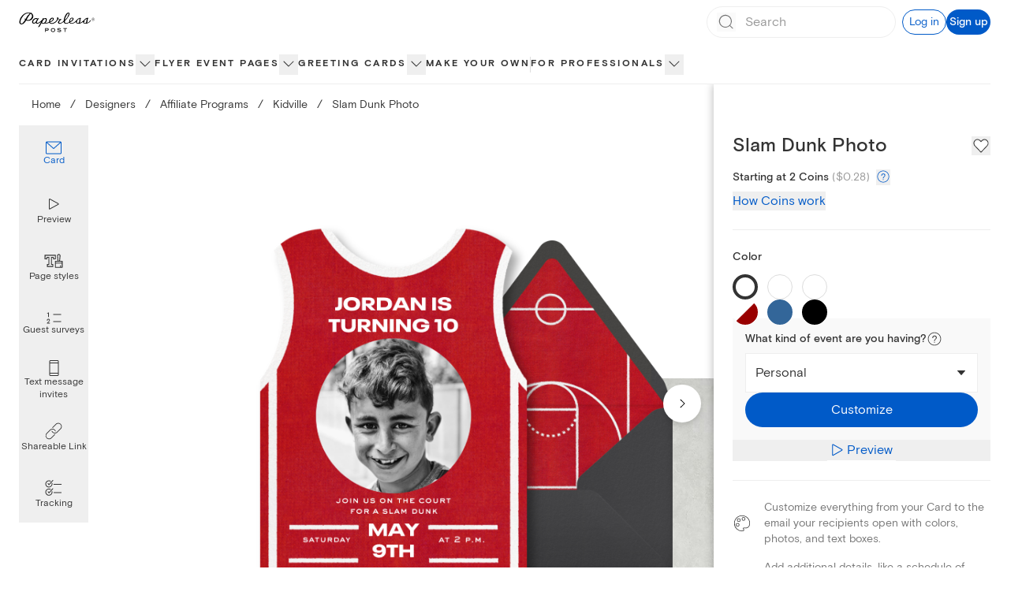

--- FILE ---
content_type: application/javascript
request_url: https://ssr-releases-cdn.paperlesspost.com/_next/static/chunks/5494-39ab07f2444e254d.js
body_size: 16597
content:
(self.webpackChunk_N_E=self.webpackChunk_N_E||[]).push([[5494],{45476:(e,t,r)=>{"use strict";r.r(t),r.d(t,{default:()=>o});var a=r(73556),n=r(82402),i=r(74848),s=["title"];function c(e,t){var r=Object.keys(e);if(Object.getOwnPropertySymbols){var a=Object.getOwnPropertySymbols(e);t&&(a=a.filter(function(t){return Object.getOwnPropertyDescriptor(e,t).enumerable})),r.push.apply(r,a)}return r}function l(e){for(var t=1;t<arguments.length;t++){var r=null!=arguments[t]?arguments[t]:{};t%2?c(Object(r),!0).forEach(function(t){(0,a.A)(e,t,r[t])}):Object.getOwnPropertyDescriptors?Object.defineProperties(e,Object.getOwnPropertyDescriptors(r)):c(Object(r)).forEach(function(t){Object.defineProperty(e,t,Object.getOwnPropertyDescriptor(r,t))})}return e}let o=function(e){var t=e.title,r=(0,n.A)(e,s);return(0,i.jsxs)("svg",l(l({xmlns:"http://www.w3.org/2000/svg",width:24,height:24,fill:"none",viewBox:"0 0 24 24"},r),{},{children:[t&&(0,i.jsx)("title",{children:t}),(0,i.jsx)("path",{fill:"currentColor",d:"M14.027 2a.5.5 0 0 1 .498.418l.39 2.634c.62.253 1.203.587 1.734.994l2.552-.994a.5.5 0 0 1 .18 0c.188 0 .36.103.448.268l2.044 3.42a.496.496 0 0 1-.12.636l-2.163 1.64q.069.495.07.994a7.5 7.5 0 0 1-.07.994l2.224 1.57a.496.496 0 0 1 .12.637l-2.055 3.439a.5.5 0 0 1-.438.249.5.5 0 0 1-.19 0l-2.552-.995a8 8 0 0 1-1.735.995l-.439 2.683a.5.5 0 0 1-.498.418H9.929a.5.5 0 0 1-.498-.418l-.389-2.634a7.6 7.6 0 0 1-1.735-.994l-2.552.994q-.09.015-.18 0a.51.51 0 0 1-.448-.248l-2.054-3.44a.496.496 0 0 1 .12-.636l2.163-1.62a8 8 0 0 1-.07-.994q.003-.5.07-.994l-2.163-1.62a.476.476 0 0 1-.12-.637L4.117 5.3a.5.5 0 0 1 .439-.248.5.5 0 0 1 .19 0l2.551.994a8 8 0 0 1 1.735-.925l.399-2.703A.5.5 0 0 1 9.929 2zm-.419 1.064h-3.26L9.98 5.27v.567l-.578.209a7 7 0 0 0-1.466.875l-.438.318-.509-.2-2.213-.864L3.16 8.879l1.834 1.362.42.357-.07.567q-.059.42-.06.845.02.43.1.855l.069.566-.459.348-1.834 1.362 1.665 2.684 2.163-.845.459-.179.449.328c.461.347.968.631 1.505.845l.578.209v.566l.37 2.207h3.26l.328-2.226.08-.567.529-.209a7 7 0 0 0 1.515-.855l.439-.318.508.2 2.174.884 1.575-2.734-1.805-1.362-.459-.348.07-.566a5.7 5.7 0 0 0 0-1.7l-.07-.566.46-.348 1.874-1.362-1.616-2.704-2.163.845-.518.199-.45-.328a6.5 6.5 0 0 0-1.505-.845l-.528-.209-.08-.567zm-1.635 4.97c1.058 0 2.072.419 2.82 1.164a3.97 3.97 0 0 1 1.168 2.812 3.98 3.98 0 0 1-3.988 3.976 3.98 3.98 0 0 1-3.988-3.976 3.98 3.98 0 0 1 3.988-3.976m0 .994a2.987 2.987 0 0 0-2.99 2.982 2.987 2.987 0 0 0 2.99 2.982c.793 0 1.554-.314 2.115-.873.561-.56.876-1.318.876-2.11a2.987 2.987 0 0 0-2.99-2.981"})]}))}},92695:(e,t,r)=>{"use strict";r.d(t,{x:()=>n});var a=r(59980);function n(e){var t=e.isRsvp,r=e.coinsPerRecipient,n=e.inviteCount,i=e.openShareCount,s=e.freeSendCap,c=e.freeSendCapPerRecipientCoinPrice,l=e.bundles,o=0===r,d=!o&&t&&i>0,u=l.reduce(function(e,t){return"openShare"===t.name&&(d||o)?e:e+t.coins},0),h=(0,a.e)(function(){var e=d?i+n:n;return 0===e?{coinCostPerGuest:0,chargedGuestCount:0}:o?{chargedGuestCount:Math.max(e-s,0),coinCostPerGuest:e>0?c:0}:{coinCostPerGuest:r,chargedGuestCount:e}}),m=h.coinCostPerGuest*h.chargedGuestCount;return{guestPortionCoinCost:m,totalCoinCost:u+m}}},13988:(e,t,r)=>{"use strict";r.d(t,{M:()=>c,d:()=>l});var a=r(60718),n=r(49228);function i(e,t){var r="undefined"!=typeof Symbol&&e[Symbol.iterator]||e["@@iterator"];if(!r){if(Array.isArray(e)||(r=function(e,t){if(e){if("string"==typeof e)return s(e,void 0);var r=Object.prototype.toString.call(e).slice(8,-1);if("Object"===r&&e.constructor&&(r=e.constructor.name),"Map"===r||"Set"===r)return Array.from(e);if("Arguments"===r||/^(?:Ui|I)nt(?:8|16|32)(?:Clamped)?Array$/.test(r))return s(e,void 0)}}(e))||t&&e&&"number"==typeof e.length){r&&(e=r);var a=0,n=function(){};return{s:n,n:function(){return a>=e.length?{done:!0}:{done:!1,value:e[a++]}},e:function(e){throw e},f:n}}throw TypeError("Invalid attempt to iterate non-iterable instance.\nIn order to be iterable, non-array objects must have a [Symbol.iterator]() method.")}var i,c=!0,l=!1;return{s:function(){r=r.call(e)},n:function(){var e=r.next();return c=e.done,e},e:function(e){l=!0,i=e},f:function(){try{c||null==r.return||r.return()}finally{if(l)throw i}}}}function s(e,t){(null==t||t>e.length)&&(t=e.length);for(var r=0,a=Array(t);r<t;r++)a[r]=e[r];return a}function c(e,t,r){var a=Math.max(0,r-t);if(a<=0||!(null!=e&&e.length))return[];var s,c=i((0,n.A)(e).sort(function(e,t){return e.coins-t.coins}));try{for(c.s();!(s=c.n()).done;){var l=s.value;if(l.coins>=a)return[l]}}catch(e){c.e(e)}finally{c.f()}var o={};e.forEach(function(e){o[e.coins]={count:0,package:e}});for(var d=a,u=e.length-1;d>0&&u>=0;){var h=e[u];if(!h)break;if(100*Math.ceil(d/100)<h.coins&&u>0){u--;continue}d-=h.coins;var m=o[h.coins];if(m){var p=m.count||0;m.count=p+1}}var f,v=[],g=i(Object.keys(o).map(Number).sort(function(e,t){return t-e}));try{for(g.s();!(f=g.n()).done;){var x=o[f.value];if(x&&x.count>0)for(var b=0;b<x.count;b++)v.push(x.package)}}catch(e){g.e(e)}finally{g.f()}return v}function l(e){if(!(null!=e&&e.length))return"";var t={};e.forEach(function(e){null!=e&&e.coins&&(t[e.coins]=(t[e.coins]||0)+1)});var r=Object.entries(t).sort(function(e,t){var r=(0,a.A)(e,1)[0];return parseInt((0,a.A)(t,1)[0])-parseInt(r)}).map(function(e){var t=(0,a.A)(e,2),r=t[0],n=t[1];return n>1?"".concat(n," x ").concat(r," Coin packages"):"a ".concat(r," Coin package")});return 0===r.length?"":1===r.length?r[0]||"":(r[r.length-1]||r.pop(),r.join(" and "))}},44310:(e,t,r)=>{"use strict";r.d(t,{c:()=>a});var a=function(e){return new Promise(function(t){e&&e>0?setTimeout(t,e):t()})}},76928:(e,t,r)=>{"use strict";r.d(t,{qW:()=>d,nw:()=>c,UM:()=>s,x_:()=>i,Vl:()=>n,bp:()=>l,ut:()=>o});let a="https://ssr-releases-cdn.paperlesspost.com/_next/static/video/UploadYourOwnLogo-01dd9f5f87ba6388d15e7afeae7286bea519d5b435de1be2fd436c894f58da8f.jpg";var n=3,i=10,s="USD",c=[{name:"Premium Card",imageAsset:"https://ssr-releases-cdn.paperlesspost.com/_next/static/video/Card-a1059323c621545eab821408c57ee1c5dbb428a735f76966ccd815fab6b13faa.jpg",code:"paper"},{name:"Envelope",imageAsset:"https://ssr-releases-cdn.paperlesspost.com/_next/static/video/Envelope-f9b829537ba67bcbf37a13c9bd28475b8c100c7ea7cf50cf022c1ac8560977dd.jpg",code:"envelopePaper"},{name:"Liner",imageAsset:"https://ssr-releases-cdn.paperlesspost.com/_next/static/video/Liner-ed7233f0df309c49a40a8c1152c54d6d9a95461c990c4837dc82ce50e1af7572.jpg",code:"envelopeLiner"},{name:"Backdrop",imageAsset:"https://ssr-releases-cdn.paperlesspost.com/_next/static/video/Backdrop-2173e8ef8169cd8e3616737f4f3b7308413676ccbc284a58365c2d71f924a75f.jpg",code:"backdrop"},{name:"Stamp",imageAsset:"https://ssr-releases-cdn.paperlesspost.com/_next/static/video/Stamp-2ae1874af229b129728d5c2818b16f04a27bf4f55acefd71aad7411582d4b866.jpg",code:"stamp"},{name:"Custom logos / stickers",imageAsset:a,code:"ugcSticker"},{name:"Premium page style",imageAsset:"https://ssr-releases-cdn.paperlesspost.com/_next/static/video/PageStyle-d881821a7409f6d7721345461c9ce8af0023213c5e17489ddca258c69b100047.jpg",code:"pageStyles"},{name:"Custom colors",imageAsset:"https://ssr-releases-cdn.paperlesspost.com/_next/static/video/Color-8b5c6610a8209a5ae75f07f04be4aa192c2e8c5c520765e56f82e865c6a41f7e.jpg",code:"colorCollections"}],l=[{name:"Premium image",imageAsset:"https://ssr-releases-cdn.paperlesspost.com/_next/static/video/PremiumImage-473846fb3da04d84e2efccc2461127b82e384a9cff03e4592184351c8352b7cf.jpg",code:"image"},{name:"Premium page style",imageAsset:"https://ssr-releases-cdn.paperlesspost.com/_next/static/video/PremiumPageStyle-d8c977108cd1016e502c5af019cbd19f52b2ccc356fff8f09dcbac49a4cc89aa.jpg",code:"pageStyles"},{name:"Custom logos / stickers",imageAsset:a,code:"ugcSticker"},{name:"Premium text styles",imageAsset:"https://ssr-releases-cdn.paperlesspost.com/_next/static/video/PremiumText-48bd56f9ddf3beca68bf2bc6ab162dd15fac9fb84913b216fd9409de8146ee8f.jpg",code:"text"},{name:"Premium size",imageAsset:"https://ssr-releases-cdn.paperlesspost.com/_next/static/video/PremiumSize-4bbce1806797cc8a6b88b16968193476d0f6f43392393d52240854b0d5dff353.jpg",code:"size"}],o=["Premium Card","Envelope"],d=["Backspace","ArrowRight","ArrowLeft","Tab","Delete"]},41539:(e,t,r)=>{"use strict";r.d(t,{A:()=>L});var a=r(49228),n=r(73556),i=r(60718),s=r(5820),c=r(54756),l=r.n(c),o=r(16209),d=r(96540),u=r(86952),h=r(66705),m=r(53805);r(24740);var p=r(70111),f=r(88599),v=r(43371),g=r(44310),x=r(59980),b=r(16171),y=r(62587),j=r.n(y),w=r(82947),A=r(74848);function N(e,t){var r=Object.keys(e);if(Object.getOwnPropertySymbols){var a=Object.getOwnPropertySymbols(e);t&&(a=a.filter(function(t){return Object.getOwnPropertyDescriptor(e,t).enumerable})),r.push.apply(r,a)}return r}function k(e){for(var t=1;t<arguments.length;t++){var r=null!=arguments[t]?arguments[t]:{};t%2?N(Object(r),!0).forEach(function(t){(0,n.A)(e,t,r[t])}):Object.getOwnPropertyDescriptors?Object.defineProperties(e,Object.getOwnPropertyDescriptors(r)):N(Object(r)).forEach(function(t){Object.defineProperty(e,t,Object.getOwnPropertyDescriptor(r,t))})}return e}var P=o.r7,C=o._0,S="getFavorites",O="getFavoriteCards",_="getFavoriteFlyers",z=[S,O,_];let L=function(e){var t=e.className,r=e.isFavorited,c=void 0!==r&&r,y=e.productId,N=void 0===y?"":y,L=e.productType,D=e.stroke,I=e.label,M=e.onRemove,B=e.onRemoveError,V=(0,p.m)(),F=(0,d.useState)(),R=F[0],T=F[1],U=(0,u.hD)().isLoggedIn,H=function(e){var t,r=e.shouldRefetch,a=e.delayMs;return Array.from(V.getObservableQueries().values()).filter(r).map((t=(0,s.A)(l().mark(function e(t){return l().wrap(function(e){for(;;)switch(e.prev=e.next){case 0:if(t.getCurrentResult().networkStatus!==f.pT.refetch){e.next=5;break}return e.abrupt("return",t.refetch().then(function(){return(0,g.c)(a)}).then(function(){return t.refetch()}));case 5:return e.abrupt("return",(0,g.c)(a).then(function(){return t.refetch()}));case 6:case"end":return e.stop()}},e)})),function(e){return t.apply(this,arguments)}))},E=function(){Promise.all(H({shouldRefetch:function(e){var t,r,a;return e.queryName&&z.includes(e.queryName)&&(null===(t=e.variables)||void 0===t?void 0:t.productType)===L&&(!(null!==(r=e.variables)&&void 0!==r&&r.productIds)||(null===(a=e.variables)||void 0===a?void 0:a.productIds.includes(N)))}})).then(function(){return null==B?void 0:B(N)})},q=(0,v.n)(P,{variables:{input:{productType:L,productId:N}},optimisticResponse:{__typename:"Mutation",AddFavorite:{__typename:"AddFavoritePayload",productId:N}},updateQueries:(0,n.A)({},S,function(e,t){return t.queryVariables.productType===L&&t.queryVariables.productIds.includes(N)?{favorites:k(k({},e.favorites),{},{edges:[].concat((0,a.A)(e.favorites.edges),[{node:{id:N,productType:L,productId:N}}])})}:e}),onError:E}),G=(0,i.A)(q,1)[0],Z=function(e,t){if(t.queryVariables.productType&&t.queryVariables.productType!==L||t.queryVariables.productIds&&!t.queryVariables.productIds.includes(N))return e;var r,a=e.favorites.edges.filter(function(e){return e.node.productId!==N}),n=k({},e.favorites.pageInfo);return a.length<e.favorites.edges.length&&null!==(r=e.favorites.pageInfo)&&void 0!==r&&r.totalItems&&(n.totalItems=e.favorites.pageInfo.totalItems-1),{favorites:k(k({},e.favorites),{},{edges:a,pageInfo:n})}},Q=(0,v.n)(C,{variables:{input:{productId:N}},optimisticResponse:{__typename:"Mutation",RemoveFavorite:{__typename:"RemoveFavoritePayload",productId:N}},updateQueries:k(k((0,n.A)({},S,Z),L===o.nX.Card&&(0,n.A)({},O,Z)),L===o.nX.Flyer&&(0,n.A)({},_,Z)),onCompleted:function(){var e=L===o.nX.Card?O:_;H({shouldRefetch:function(t){return t.queryName===e},delayMs:1e3})},onError:E}),W=(0,i.A)(Q,1)[0],X=(0,d.useCallback)(function(e){e.preventDefault(),e.stopPropagation(),c?(null==M||M(N),W()):(G(),(0,m.Ay)({name:"pbr_add_favorite_success",data:{product_id:N,product_type:L,favorite_origin_area:"plp"}}))},[N,c,G,W]),$=function(e){(0,m.Ay)({name:"pbr_add_favorite_request",data:{product_id:N,product_type:L,favorite_origin_area:"plp"}}),e.preventDefault(),e.stopPropagation(),T("LOG_IN")},Y=(0,x.e)(function(){return U?N?X:void 0:$});return(0,A.jsxs)(A.Fragment,{children:[(0,A.jsx)("button",{"data-testid":"favorite-button",className:t,"data-cnstrc-btn":"add_to_wishlist",onClick:Y,"aria-label":I,children:(0,A.jsx)(b.A,{className:j()["favorite-icon"],fill:c?h.A.paloma:void 0,height:"1.5rem",stroke:c?h.A.paloma:D,width:"1.5rem"})}),!!R&&(0,A.jsx)(w.Ay,{initialAction:R,isOpen:!!R,onDismiss:function(e){T(void 0),e&&G()}})]})}},57977:(e,t,r)=>{"use strict";r.d(t,{A:()=>s});var a=r(20265),n=r(66705),i=r(74848);let s=function(e){var t=e.className,r=e.stroke,s=void 0===r?n.A.lapel:r,c=e.height,l=e.width;return(0,i.jsx)(a.A,{className:t,height:void 0===c?"1.5rem":c,title:"blocks",viewBox:"0 0 24 24",width:void 0===l?"1.5rem":l,children:(0,i.jsxs)("g",{fillRule:"evenodd",children:[(0,i.jsx)("g",{transform:"translate(3 3)",children:(0,i.jsx)("path",{d:"M17.44 15.38A3.53 3.53 0 0114.5 17a3.49 3.49 0 01-3.5-3.5 3.5 3.5 0 017 0c0 .7-.2 1.34-.56 1.88zM10 15H2a1 1 0 01-1-1V2a1 1 0 011-1h14a1 1 0 011 1v7.76A4.5 4.5 0 0010.28 15H10zm8-4.3V2a2 2 0 00-2-2H2a2 2 0 00-2 2v12c0 1.1.9 2 2 2h8.76A4.5 4.5 0 1018 10.7z",fill:s})}),(0,i.jsx)("path",{d:"M19 16h-1v-1a.5.5 0 00-1 0v1h-1a.5.5 0 000 1h1v1a.5.5 0 001 0v-1h1a.5.5 0 000-1",fill:s})]})})}},21844:(e,t,r)=>{"use strict";r.d(t,{A:()=>u});var a=r(73556),n=r(82402),i=r(20265),s=r(66705),c=r(74848),l=["className","height","width","fill"];function o(e,t){var r=Object.keys(e);if(Object.getOwnPropertySymbols){var a=Object.getOwnPropertySymbols(e);t&&(a=a.filter(function(t){return Object.getOwnPropertyDescriptor(e,t).enumerable})),r.push.apply(r,a)}return r}function d(e){for(var t=1;t<arguments.length;t++){var r=null!=arguments[t]?arguments[t]:{};t%2?o(Object(r),!0).forEach(function(t){(0,a.A)(e,t,r[t])}):Object.getOwnPropertyDescriptors?Object.defineProperties(e,Object.getOwnPropertyDescriptors(r)):o(Object(r)).forEach(function(t){Object.defineProperty(e,t,Object.getOwnPropertyDescriptor(r,t))})}return e}let u=function(e){var t=e.className,r=e.height,a=e.width,o=e.fill,u=void 0===o?s.A.lapel:o,h=(0,n.A)(e,l);return(0,c.jsx)(i.A,d(d({className:t,height:void 0===r?"1rem":r,title:"Checkmark icon",viewBox:"0 0 24 24",width:void 0===a?"1rem":a},h),{},{children:(0,c.jsx)("path",{clipRule:"evenodd",d:"M8.84 19.51L21.77 5.68c.3-.3.3-.75 0-1.05a.72.72 0 00-1.05 0L8.24 17.86l-4.96-5.72a.73.73 0 00-1.05 0c-.3.3-.3.76 0 1.06l5.4 6.16c.31.3.76.3 1.21.15z",fill:u,fillRule:"nonzero"})}))}},21595:(e,t,r)=>{"use strict";r.d(t,{A:()=>s});var a=r(20265),n=r(66705),i=r(74848);let s=function(e){var t=e.className,r=e.strokeColor,s=void 0===r?n.A.lapel:r;return(0,i.jsx)(a.A,{"data-testid":"closed-envelope-icon",width:"20",height:"17",viewBox:"0 0 20 17",className:t,title:"Closed envelope",children:(0,i.jsx)("path",{d:"M18.5 0.5H1.5C0.671573 0.5 0 1.17157 0 2V15C0 15.3978 0.158035 15.7794 0.43934 16.0607C0.720644 16.342 1.10218 16.5 1.5 16.5H18.5C19.3284 16.5 20 15.8284 20 15V2C20 1.17157 19.3284 0.5 18.5 0.5ZM18.25 1.5L10 8.83L1.75 1.5H18.25ZM19 15C19 15.2761 18.7761 15.5 18.5 15.5H1.5C1.22386 15.5 1 15.2761 1 15V2.17L9.67 9.87C9.85875 10.0358 10.1412 10.0358 10.33 9.87L19 2.17V15Z",fill:s})})}},46809:(e,t,r)=>{"use strict";r.d(t,{A:()=>s});var a=r(20265),n=r(66705),i=r(74848);let s=function(e){var t=e.title,r=e.className,s=e.height,c=e.width,l=e.fill,o=void 0===l?n.A.lapel:l;return(0,i.jsx)(a.A,{className:r,height:s,title:t,viewBox:"0 0 16 16",width:c,children:(0,i.jsx)("path",{d:"M8.323 10.857l4.615-5.305a.312.312 0 00.061-.207c0-.19-.172-.345-.384-.345h-9.23C3.172 5 3 5.154 3 5.345a.318.318 0 00.085.207L7.7 10.857A.4.4 0 008.01 11a.4.4 0 00.312-.143z",fill:o})})}},83819:(e,t,r)=>{"use strict";r.d(t,{A:()=>s});var a=r(20265),n=r(66705),i=r(74848);let s=function(e){var t=e.className,r=e.height,s=e.strokeColor,c=void 0===s?n.A.lapel:s,l=e.width;return(0,i.jsx)(a.A,{className:t,height:void 0===r?"1.5rem":r,title:"envelope icon",viewBox:"0 0 32 32",width:void 0===l?"1.5rem":l,children:(0,i.jsx)("path",{d:"M17.256 2.636l.143.067.138.08 4.245 2.745 1.42.971.731.001c.57 0 1.005.471 1.061 1.046L25 7.67v.984l3.519 2.665c.264.186.434.475.473.792l.008.137v16.12a1.13 1.13 0 01-1.002 1.125l-.123.007H4.125a1.128 1.128 0 01-1.118-1.01L3 28.367V12.25c0-.325.139-.633.368-.84l.104-.082L7 8.691v-1.02c0-.588.398-1.098.947-1.164l.12-.007 1.808-.001 5.728-3.72a1.803 1.803 0 011.653-.143zM15.88 19.843l-.074.053-11.129 8.603h22.51l-10.748-8.63a.5.5 0 00-.559-.026zM28 12.803l-8.688 8.09L28 27.869V12.803zm-24-.071v15.026l8.927-6.901L4 12.732zM23.933 7.5H8.067c-.013 0-.048.038-.062.11L8 7.67v1.521l.001.001L8 9.193v5.827l5.73 5.216 1.45-1.12a1.501 1.501 0 011.746-.122l.125.084 1.473 1.182L24 15.162V7.67c0-.088-.032-.144-.053-.163l-.014-.007zM25 9.908v4.323l2.56-2.384L25 9.908zM7 9.94l-2.516 1.879L7 14.11V9.94zm9.244-6.373l-.099.053-4.434 2.879h9.72l-.202-.139-4.235-2.736a.803.803 0 00-.75-.057z",fill:c})})}},32863:(e,t,r)=>{"use strict";r.d(t,{A:()=>i});var a=r(20265),n=r(74848);let i=function(e){var t=e.className,r=e.fill,i=e.height,s=e.width;return(0,n.jsxs)(a.A,{className:t,height:void 0===i?"1rem":i,title:"Link icon",viewBox:"-3 -2 42 42",width:void 0===s?"1rem":s,children:[(0,n.jsx)("path",{d:"M35.5 5.7a7.8 7.8 0 0 0-4.3-4.3c-1.9-.8-4-.8-5.9 0-1 .4-1.9 1-2.6 1.7l-7.5 7.5c-.3.3-.3.8 0 1.1.3.3.8.3 1.1 0l7.5-7.5a6 6 0 0 1 2.1-1.4c1.5-.6 3.3-.6 4.8 0a6 6 0 0 1 2.1 1.4 6 6 0 0 1 1.4 2.1c.3.8.5 1.6.5 2.4 0 .8-.2 1.6-.5 2.4a6 6 0 0 1-1.4 2.1l-7.5 7.5a6 6 0 0 1-2.1 1.4c-1.5.6-3.3.6-4.8 0a6 6 0 0 1-2.1-1.4 6 6 0 0 1-1.4-2.1c-.2-.4-.6-.6-1-.4-.4.2-.6.6-.4 1a7.8 7.8 0 0 0 10.3 4.3c1-.4 1.9-1 2.6-1.7l7.5-7.5c.8-.8 1.3-1.6 1.7-2.6.4-.9.6-1.9.6-3a9.4 9.4 0 0 0-.7-3z",fill:r}),(0,n.jsx)("path",{d:"m19.9 26.1-7.5 7.5a6 6 0 0 1-2.1 1.4c-1.5.6-3.3.6-4.8 0a6 6 0 0 1-2.1-1.4A6 6 0 0 1 2 31.5c-.3-.8-.5-1.6-.5-2.4 0-.8.2-1.6.5-2.4a6 6 0 0 1 1.4-2.1l7.5-7.5a6 6 0 0 1 2.1-1.4c1.5-.6 3.3-.6 4.8 0a6 6 0 0 1 2.1 1.4 6 6 0 0 1 1.4 2.1c.2.4.6.6 1 .4.4-.2.6-.6.4-1a7.8 7.8 0 0 0-4.3-4.3 7.6 7.6 0 0 0-5.9 0c-1 .4-1.9 1-2.6 1.7l-7.5 7.5c-.8.8-1.3 1.6-1.7 2.6a8 8 0 0 0 1.7 8.6c.8.8 1.6 1.3 2.6 1.7a7.7 7.7 0 0 0 6 0c1-.4 1.9-1 2.6-1.7l7.5-7.5c.3-.3.3-.8 0-1.1-.4-.3-.9-.3-1.2 0z",fill:r})]})}},56162:(e,t,r)=>{"use strict";r.d(t,{A:()=>s});var a=r(20265),n=r(66705),i=r(74848);let s=function(e){var t=e.className,r=e.height,s=e.strokeColor,c=void 0===s?n.A.lapel:s,l=e.width;return(0,i.jsx)(a.A,{className:t,height:void 0===r?"1.5rem":r,title:"no ads icon",viewBox:"0 0 24 24",width:void 0===l?"1.5rem":l,children:(0,i.jsx)("path",{d:"M18 2a2 2 0 011.72 1c.17.3.28.63.28 1v9.76A4.5 4.5 0 1113.26 19H5a2 2 0 01-2-2V4c0-.37.1-.7.28-1A2 2 0 015 2zm-4 15.5a3.5 3.5 0 005.6 2.8l-4.89-4.92A3.48 3.48 0 0014 17.5zm3.5-3.5c-.78 0-1.5.25-2.07.68l4.87 4.92a3.5 3.5 0 00-2.8-5.6zM4 7v10a1 1 0 001 1h8l.03.03A4.5 4.5 0 0119 13.25V7H4zm14 1v3H5V8h13zm-1 1H6v1h11V9zm-3.5-5a.5.5 0 110 1 .5.5 0 010-1zm2 0a.5.5 0 110 1 .5.5 0 010-1zm2 0a.5.5 0 110 1 .5.5 0 010-1zM4 6h15V4a1 1 0 00-1-1H5a1 1 0 00-1 1v2z",fill:c,fillRule:"evenodd"})})}},84430:(e,t,r)=>{"use strict";r.d(t,{A:()=>s});var a=r(20265),n=r(66705),i=r(74848);let s=function(e){var t=e.className,r=e.height,s=e.strokeColor,c=void 0===s?n.A.lapel:s,l=e.width;return(0,i.jsx)(a.A,{className:t,height:void 0===r?"1.5rem":r,title:"palette icon",viewBox:"0 0 32 32",width:void 0===l?"1.5rem":l,children:(0,i.jsx)("path",{d:"M16 2.5h.31c7.3.17 13.19 6.16 13.19 13.5 0 .95-.16 2.03-.45 3.04l-.11.38-.4 1-.13.27-.01.03c-1.33 2.48-3.62 3.73-6.76 3.73-.36 0-.74-.01-1.13-.05l-.4-.04a6.73 6.73 0 00-.72-.04c-.7 0-.98.13-1.03.24-.04.06 0 .25.08.33.93 1.04 1.32 2.1 1 3.02-.22.7-.81 1.22-1.8 1.47l-.23.04-.06.01A13.52 13.52 0 012.5 16C2.49 8.66 8.38 2.67 15.68 2.5H16zm0 1h-.3C8.93 3.67 3.5 9.21 3.5 16a12.52 12.52 0 0013.42 12.47l.3-.03h.02c.77-.15 1.13-.45 1.26-.85.17-.51-.09-1.24-.8-2.03-.33-.36-.48-.99-.23-1.46.25-.49.87-.78 1.92-.78.2 0 .4 0 .62.02l.22.03c.5.05.96.08 1.41.08 2.68 0 4.59-1 5.76-2.99l.14-.26.1-.19.35-.93c.33-1 .51-2.12.51-3.08 0-6.79-5.44-12.33-12.2-12.5H16zm-7.5 12h.18a3 3 0 01-.18 6 3 3 0 01-.18-6h.18zm0 1h-.15a2 2 0 00.15 4 2 2 0 00.15-4H8.5zm2-9h.18a3 3 0 01-.18 6 3 3 0 01-.18-6h.18zm0 1h-.15a2 2 0 00.15 4 2 2 0 00.15-4h-.15zm8-3h.18a3 3 0 01-.18 6 3 3 0 01-.18-6h.18zm0 1h-.15a2 2 0 00.15 4 2 2 0 00.15-4h-.15z",fill:c})})}},34036:(e,t,r)=>{"use strict";r.d(t,{A:()=>s});var a=r(20265),n=r(66705),i=r(74848);let s=function(e){var t=e.className,r=e.height,s=e.strokeColor,c=void 0===s?n.A.lapel:s,l=e.width;return(0,i.jsx)(a.A,{className:t,height:void 0===r?"1.5rem":r,title:"edit",viewBox:"0 0 24 24",width:void 0===l?"1.5rem":l,children:(0,i.jsx)("path",{d:"m9.7 17.8-3.5-3.5 8-8 3.5 3.5-8 8ZM5 19l.7-3.8 3.1 3.1L5 19ZM18.3 5.7c1 1 1 2.5 0 3.5l-3.5-3.5c1-1 2.6-1 3.5 0Zm.7 4.1A3.5 3.5 0 0 0 19 5a3.4 3.4 0 0 0-4.8 0l-9 9-.2.2-1 5.2c0 .3.2.6.6.6l5.1-1h.3l9-9.2Z",fill:c})})}},16885:(e,t,r)=>{"use strict";r.d(t,{A:()=>s});var a=r(20265),n=r(66705),i=r(74848);let s=function(e){var t=e.className,r=e.height,s=e.strokeColor,c=void 0===s?n.A.lapel:s,l=e.width;return(0,i.jsx)(a.A,{"data-testid":"play-icon",className:t,height:void 0===r?"1.5rem":r,title:"play icon",viewBox:"0 0 24 24",width:void 0===l?"1.5rem":l,children:(0,i.jsx)("path",{d:"M7 6.01l10.66 5.81L7 17.64V6.01zm0-1a1 1 0 00-1 1v11.63a1 1 0 001.48.88l10.66-5.82a1 1 0 000-1.76L7.48 5.13A1 1 0 007 5v.01z",fill:c})})}},19065:(e,t,r)=>{"use strict";r.d(t,{A:()=>s});var a=r(20265),n=r(66705),i=r(74848);let s=function(e){var t=e.className,r=e.height,s=e.strokeColor,c=void 0===s?n.A.lapel:s,l=e.width;return(0,i.jsx)(a.A,{className:t,height:void 0===r?"1.5rem":r,title:"edit",viewBox:"0 0 24 24",width:void 0===l?"1.5rem":l,children:(0,i.jsx)("path",{d:"M16.5 2.1h-9c-.8 0-1.5.7-1.5 1.5v17c0 .8.7 1.5 1.5 1.5h9c.8 0 1.5-.7 1.5-1.5v-17c0-.8-.7-1.5-1.5-1.5ZM7 6.1h10v12H7v-12Zm.5-3h9c.3 0 .5.2.5.5v1.5H7V3.6c0-.3.2-.5.5-.5Zm9 18h-9c-.3 0-.5-.2-.5-.5v-1.5h10v1.5c0 .3-.2.5-.5.5Z",fill:c})})}},41724:(e,t,r)=>{"use strict";r.d(t,{A:()=>s});var a=r(20265),n=r(66705),i=r(74848);let s=function(e){var t=e.className,r=e.height,s=e.width,c=e.strokeColor,l=void 0===c?n.A.lapel:c;return(0,i.jsx)(a.A,{className:t,height:void 0===r?"1.5rem":r,title:"Schedule sending icon",viewBox:"0 0 24 24",width:void 0===s?"1.5rem":s,children:(0,i.jsx)("path",{d:"M12 2C6.5 2 2 6.5 2 12s4.5 10 10 10 10-4.5 10-10S17.5 2 12 2zm0 19c-5 0-9-4-9-9s4-9 9-9 9 4 9 9-4 9-9 9zm4.5-9H12V7.5c0-.3-.2-.5-.5-.5s-.5.2-.5.5v5c0 .3.2.5.5.5h5c.3 0 .5-.2.5-.5s-.2-.5-.5-.5z",fill:l})})}},27042:(e,t,r)=>{"use strict";r.d(t,{A:()=>s});var a=r(20265),n=r(66705),i=r(74848);let s=function(e){var t=e.className,r=e.height,s=e.strokeColor,c=void 0===s?n.A.lapel:s,l=e.width;return(0,i.jsxs)(a.A,{className:t,height:void 0===r?"1.5rem":r,title:"share icon",viewBox:"0 0 24 24",width:void 0===l?"1.5rem":l,children:[(0,i.jsx)("path",{d:"M7,8.39a.5.5,0,0,0,.36-.16L11,4.38V16.44a.5.5,0,0,0,1,0V4.38l3.64,3.85a.5.5,0,1,0,.73-.69l-4.5-4.77a.52.52,0,0,0-.73,0L6.64,7.54A.5.5,0,0,0,7,8.39Z",fill:c}),(0,i.jsx)("path",{d:"M20.5,13.06a.5.5,0,0,0-.5.5v4.55A2.89,2.89,0,0,1,17.11,21H5.89A2.89,2.89,0,0,1,3,18.11V13.56a.5.5,0,1,0-1,0v4.55A3.89,3.89,0,0,0,5.89,22H17.11A3.89,3.89,0,0,0,21,18.11V13.56A.5.5,0,0,0,20.5,13.06Z",fill:c})]})}},43287:(e,t,r)=>{"use strict";r.d(t,{A:()=>s});var a=r(20265),n=r(66705),i=r(74848);let s=function(e){var t=e.className,r=e.fill,s=void 0===r?n.A.lapel:r,c=e.height,l=e.width;return(0,i.jsx)(a.A,{className:t,height:void 0===c?"1.5rem":c,title:"Tag icon",viewBox:"0 0 24 24",width:void 0===l?"1.5rem":l,children:(0,i.jsx)("path",{d:"M12 3.9L6.1 5h-.3L2.9 2.1c-.2-.2-.5-.2-.7 0-.2.2-.2.5-.1.7L5 5.7c.1.1 0 .2 0 .3l-1 5.9c0 .3.1.6.3.8l8.9 8.9c.4.4 1.1.4 1.5 0l3.5-3.5 3.5-3.5c.4-.4.4-1.1 0-1.5l-8.9-8.9c-.2-.2-.5-.3-.8-.3zm8.7 9.6c.2.2.2.5 0 .7l-3.2 3.2-3.2 3.2c-.2.2-.5.2-.7 0l-6.4-6.4 7.1-7.1 6.4 6.4zm-7.2-7.2l-7.1 7.1L5 12v-.1l1-5.3 1.9 1.9c.2.2.5.2.7 0s.2-.5 0-.7L6.7 5.9l5.3-1c.1 0 .1 0 .2.1l1.3 1.3z",fill:s})})}},4700:(e,t,r)=>{"use strict";r.d(t,{A:()=>s});var a=r(20265),n=r(66705),i=r(74848);let s=function(e){var t=e.className,r=e.height,s=e.strokeColor,c=void 0===s?n.A.lapel:s,l=e.width;return(0,i.jsx)(a.A,{"data-testid":"tracking-icon",className:t,height:void 0===r?"1.5rem":r,title:"tracking icon",viewBox:"0 0 24 24",width:void 0===l?"1.5rem":l,children:(0,i.jsx)("path",{d:"M6 12.89c.8 0 1.57.2 2.25.6a.5.5 0 01-.5.86 3.5 3.5 0 101.69 2.36.5.5 0 11.98-.2A4.52 4.52 0 016 21.9a4.5 4.5 0 110-9zm5.34-.26a.5.5 0 01.08.63l-.05.08-4.91 5.38a.5.5 0 01-.71.03l-.06-.06-1.1-1.47a.5.5 0 01.75-.66l.06.07.73.97 4.5-4.94a.5.5 0 01.7-.03zm10.28 4.76a.5.5 0 01.09.99h-9.33a.5.5 0 01-.09-.98l.1-.01h9.23zM6 2.5c.8 0 1.57.2 2.25.6a.5.5 0 01-.5.87 3.5 3.5 0 101.69 2.36.5.5 0 01.98-.2A4.52 4.52 0 016 11.5a4.5 4.5 0 010-9zm5.34-.26a.5.5 0 01.08.64l-.05.07-4.91 5.39a.5.5 0 01-.71.03l-.06-.07-1.1-1.46a.5.5 0 01.75-.67l.06.07.73.97 4.5-4.93a.5.5 0 01.7-.04zM21.62 7a.5.5 0 01.09 1h-9.33a.5.5 0 01-.09-1h9.33z",fill:c})})}},79790:(e,t,r)=>{"use strict";r.d(t,{Dr:()=>f,IU:()=>s.IU,W1:()=>s.W1,cO:()=>p});var a=r(73556),n=r(82402),i=r(20053),s=r(33486);r(10438);var c=r(27913),l=r.n(c),o=r(74848),d=["className"],u=["className","variant"];function h(e,t){var r=Object.keys(e);if(Object.getOwnPropertySymbols){var a=Object.getOwnPropertySymbols(e);t&&(a=a.filter(function(t){return Object.getOwnPropertyDescriptor(e,t).enumerable})),r.push.apply(r,a)}return r}function m(e){for(var t=1;t<arguments.length;t++){var r=null!=arguments[t]?arguments[t]:{};t%2?h(Object(r),!0).forEach(function(t){(0,a.A)(e,t,r[t])}):Object.getOwnPropertyDescriptors?Object.defineProperties(e,Object.getOwnPropertyDescriptors(r)):h(Object(r)).forEach(function(t){Object.defineProperty(e,t,Object.getOwnPropertyDescriptor(r,t))})}return e}var p=function(e){var t=e.className,r=(0,n.A)(e,d);return(0,o.jsx)(s.cO,m(m({},r),{},{className:(0,i.A)(t,"pp-box-shadow p-0 border-none my-2")}))},f=function(e){var t=e.className,r=e.variant,a=(0,n.A)(e,u);return(0,o.jsx)(s.Dr,m(m({},a),{},{className:(0,i.A)(t,l()["no-white-hover"===(void 0===r?"default":r)?"menu-item-no-white-hover":"menu-item"])}))}},89324:(e,t,r)=>{"use strict";r.d(t,{Ay:()=>S,If:()=>k,_x:()=>P,ri:()=>b});var a=r(96540),n=r(20053),i=r(17376),s=r(53067),c=r(86952),l=r(43218),o=r(53805),d=r(13988),u=r(59980),h=r(92695),m=r(76928),p=r(30770),f=r.n(p),v=r(25669),g=r(63392),x=r(74848),b=function(e){return"Coin".concat(e>1||0===e?"s":"")},y=function(e){var t=e.priceToSend;return"This event costs ".concat(t.toLocaleString("en-US")," ").concat(b(t),". New users get free coins!")},j=function(e){var t=e.priceToSend,r=e.userCoinBalance;return"This event costs ".concat(t.toLocaleString("en-US")," ").concat(b(t),". You have ").concat(r.toLocaleString("en-US")," ").concat(b(r),".")},w=function(e){var t=e.openSignUpModal;return(0,x.jsx)("button",{className:"text-gatsby cursor-pointer",onClick:function(){return t()},children:"Sign up to send for free."})},A=function(e){var t=e.isCoinPackagePriceLoading,r=e.formattedCoinPackagePrice,a=e.packagesToBuy,n=(0,x.jsx)(g.y8,{isLoading:t,formattedPrice:r});if(0===a.length)return null;var s=a[0];return s?(0,x.jsx)(i.A,{className:"text-gatsby",href:"/buy_coins",target:"_blank",tracking:{id:"buy_coins"},children:a.length>1?(0,x.jsxs)(x.Fragment,{children:["Buy ",(0,d.d)(a)," for ",n," to send."]}):(0,x.jsxs)(x.Fragment,{children:["Buy a ",s.coins," Coin package for ",n," to send."]})}):null},N=function(e){var t=e.inviteQuantity,r=e.isLoggedIn,a=e.userCoinBalance,n=e.isFreeInvite,i=e.coinsPerRecipient,s=e.freeSendCap,c=e.freeSendCapPerRecipientCoinPrice,l=e.coinPackages,o=(0,h.x)({isRsvp:!1,coinsPerRecipient:n?0:i,inviteCount:t,openShareCount:0,freeSendCap:n?s:0,freeSendCapPerRecipientCoinPrice:c,bundles:[]}).totalCoinCost,u=r?a:m.x_,p=o-u,f=(0,d.M)(l,u,o);return{inviteQuantity:t,priceToSend:o,coinDifference:p,packagesToBuy:f}},k=1,P=2e4,C=2e4.toLocaleString("en-US");let S=function(e){var t,r=e.coinsPerRecipient,i=e.isFreeInvite,d=e.isInvite,h=e.coinPackages,m=e.freeSendCap,p=e.freeSendCapPerRecipientCoinPrice,g=e.openSignUpModal,b=(0,a.useRef)(null),S=(0,v.y)(),O=(0,c.hD)(),_=O.accountInfo,z=O.isLoggedIn,L=null!==(t=null==_?void 0:_.coins)&&void 0!==t?t:0,D=(0,a.useState)(null),I=D[0],M=D[1],B=function(e){e.preventDefault(),e.stopPropagation();var t=b.current,a=parseInt(null!==(s=null==t?void 0:t.value)&&void 0!==s?s:""),n="invalid"!==e.type;if(n&&(null==t||t.checkValidity()),null==t||t.setCustomValidity(""),M(n?a:"INVALID"),n){var s,c,l=N({inviteQuantity:a,isLoggedIn:z,userCoinBalance:L,isFreeInvite:i,coinsPerRecipient:r,freeSendCap:m,freeSendCapPerRecipientCoinPrice:p,coinPackages:h}),d=l.coinDifference,u=l.packagesToBuy,f=l.inviteQuantity,v=1===u.length,g=d>0,x=v&&g?null===(c=u[0])||void 0===c?void 0:c.coins:null,y=u.length>1?"multiple":x;(0,o.Ay)({name:"pbr_element_clicked",data:{id:"calculateCost",userID:z&&null!=_&&_.id?_.id:null,calculator_count:f,coin_balance:z?L:null,package_recommended:y,checkout_required:z?d&&d>0:null}})}},V=(0,u.e)(function(){if(null===I)return{};if("INVALID"===I)return{line1Content:"Please use a number between ".concat(k," and ").concat(C,".")};var e=N({inviteQuantity:I,isLoggedIn:z,userCoinBalance:L,isFreeInvite:i,coinsPerRecipient:r,freeSendCap:m,freeSendCapPerRecipientCoinPrice:p,coinPackages:h}),t=e.coinDifference,a=e.packagesToBuy,n=e.inviteQuantity,s=e.priceToSend,c=(0,u.e)(function(){if(!S.isLoading){var e=(0,l.wX)(S.currency);return(0,l.$g)({price:a.reduce(function(t,r){return r.prices&&r.prices[e]?t+r.prices[e]:t},0),currency:S.currency})}}),o={priceToSend:s,userCoinBalance:L,isCoinPackagePriceLoading:S.isLoading,formattedCoinPackagePrice:c,packagesToBuy:a,openSignUpModal:g};return t<=0?i&&n<=m?{line1Content:"This event is free."}:z?{line1Content:j(o)}:{line1Content:y(o),line2Content:w(o)}:{line1Content:z?j(o):y(o),line2Content:A(o)}}),F=V.line1Content,R=void 0===F?null:F,T=V.line2Content,U=void 0===T?null:T,H=d?"invite":"card";return(0,x.jsxs)("div",{className:"relative border border-lapel mt-4 mb-6",children:[(0,x.jsx)("div",{className:"absolute top-0 text-center w-full pointer-events-none",children:(0,x.jsx)("h3",{className:"heading-xsmall bg-white text-center px-1 w-fit max-w-[80%] mx-auto translate-y-[-50%]",children:"How many ".concat(H,"s would you like to send?")})}),(0,x.jsxs)("div",{children:[(0,x.jsxs)("form",{className:(0,n.A)("flex flex-row items-center p-6 justify-center lg:flex-wrap",{"flex-col":!i}),onInvalid:B,onSubmit:B,children:[(0,x.jsxs)("span",{className:"z-0 flex flex-row items-center",children:[(0,x.jsx)("input",{className:(0,n.A)("text-center w-20 h-12 border border-wolf text-dusty-gray",f()["counter-removal"],{"flex-auto":i,"w-20":!i,"text-lapel":!!R||!U||null===I,"outline-error":null===I}),defaultValue:"0",id:"invite-quantity",max:P,min:k,name:"quantity",onFocus:function(e){e.target.value=""},ref:b,required:!0,type:"number","aria-label":"Number of ".concat(H,"s")}),(0,x.jsxs)("span",{className:(0,n.A)("flex flex-row items-center",{hidden:i}),children:[(0,x.jsx)(s.A,{className:"mr-2 ml-3",height:".75rem",width:".75rem","aria-label":"Multiplied by"}),(0,x.jsx)("span",{children:"".concat(r," Coins per ").concat(d?"invite":"recipient")})]})]}),(0,x.jsx)("button",{className:(0,n.A)("flex-[0_0_auto] text-white bg-gatsby rounded-full normal-case tracking-normal heading-xsmall font-medium py-3 px-5 border-none cursor-pointer",{"ml-4":i,"mt-4":!i}),type:"submit",children:"Calculate"})]}),(0,x.jsxs)("div",{className:(0,n.A)("text-center max-h-0 px-4 bg-panna-cotta overflow-hidden transition-[padding,_max-height] duration-[250ms]",{"py-2 px-4 max-h-[7.5rem]":!!R||!!U,"text-error bg-error-background":"INVALID"===I}),role:"status",children:[(0,x.jsx)("span",{className:"block",children:R}),(0,x.jsx)("span",{className:"block",children:U})]})]})]})}},63392:(e,t,r)=>{"use strict";r.d(t,{Kk:()=>eb,mS:()=>ex,kh:()=>eg,is:()=>eh,xW:()=>ep,AB:()=>ed,Ey:()=>ej,o4:()=>ey,y8:()=>ev,wX:()=>ew,i3:()=>eu,BZ:()=>em,vY:()=>eA,ah:()=>ec,Ql:()=>ef});var a=r(49228),n=r(73556),i=r(82402),s=r(20053),c=r(59980),l=r(16209),o=r(89675),d=r(17376),u=r(16465),h=r(23371),m=r(16885),p=r(56162),f=r(84430),v=r(57977),g=r(4700),x=r(27042),b=r(32863),y=r(34036),j=r(19065);r(83819);var w=r(66705),A=r(20265),N=r(74848);let k=function(e){var t=e.className,r=e.height,a=e.strokeColor,n=void 0===a?w.A.lapel:a,i=e.width;return(0,N.jsxs)(A.A,{className:t,height:void 0===r?"1rem":r,title:"Guest Check In icon",viewBox:"20 20 32 32",width:void 0===i?"1rem":i,children:[(0,N.jsx)("path",{d:"m32.7 38 2.1 2 5.4-5.5",fill:"none",stroke:n}),(0,N.jsx)("path",{d:"M32.4 25.6h-4.8c-.2 0-.3 0-.4.2l-.2.6V48c0 .3 0 .5.2.6l.4.3H44.4c.2 0 .3-.1.5-.3s.1-.4.1-.6V26.4l-.1-.6c-.1-.1-.3-.3-.5-.3h-4.8",fill:"none",stroke:n}),(0,N.jsx)("path",{d:"M39.2 23.9h-1.6l-.4-.8h-2.4l-.3.8h-1.7V28h6.5v-4.1Z",fill:"none",stroke:n})]})};var P=r(82542),C=r(41539),S=r(96540),O=r(21595),_=r(41724),z=r(43287),L={Blocks:(0,N.jsx)(v.A,{}),ClosedEnvelope:(0,N.jsx)(O.A,{}),Palette:(0,N.jsx)(f.A,{}),PreviewMobile:(0,N.jsx)(j.A,{}),ScheduleSending:(0,N.jsx)(_.A,{}),Tag:(0,N.jsx)(z.A,{}),Tracking:(0,N.jsx)(g.A,{})},D=r(86952),I=r(25669),M=r(43218),B=r(89324),V=r(5820),F=r(54756),R=r.n(F),T=r(84831),U=r(17865),H=r(62895),E=r(53805),q=r(87236),G=r(6405),Z=r(68251);let Q=function(e){var t=e.className,r=e.height,a=e.width;return(0,N.jsx)(A.A,{className:t,height:void 0===r?"1.5rem":r,title:"Messages icon",viewBox:"0 0 20 20",width:void 0===a?"1.5rem":a,children:(0,N.jsxs)("g",{fill:"none",children:[(0,N.jsx)("circle",{cx:"10",cy:"10",fill:"#38DD54",r:"10"}),(0,N.jsx)("path",{d:"M8.829 14.86c.379.062.77.095 1.171.095 3.314 0 6-2.229 6-4.978C16 7.228 13.314 5 10 5S4 7.228 4 9.977c0 1.795 1.146 3.369 2.864 4.244v.188c0 .529-.867 1.227-.819 1.227.867 0 1.5-.545 1.91-.672.342-.106.54-.137.874-.104z",fill:"#FFF"})]})})};var W=r(53067);let X=function(e){var t=e.className,r=e.height,a=e.strokeColor,n=void 0===a?w.A["dusty-gray"]:a,i=e.width;return(0,N.jsx)(A.A,{className:t,height:void 0===r?"1.5rem":r,title:"Copy icon",viewBox:"0 0 24 24",width:void 0===i?"1.5rem":i,children:(0,N.jsx)("path",{d:"M16 1H4c-1.1 0-2 .9-2 2v14h2V3h12V1zm3 4H8c-1.1 0-2 .9-2 2v14c0 1.1.9 2 2 2h11c1.1 0 2-.9 2-2V7c0-1.1-.9-2-2-2zm0 16H8V7h11v14z",fill:n})})};var $=r(28653),Y=0;Y=0x5e070f048f94;let K=function(e){var t,r,a,n=e.images,i=e.name,s=e.onDismiss,c=e.designer,l=e.shareURL,o=null!==(r=null==n?void 0:n[0])&&void 0!==r?r:"",u=(null==c||null===(a=c.meta)||void 0===a?void 0:a.label)||(null==c?void 0:c.name)||"",h="Paperless Post - ".concat(i).concat(u?" by ".concat(u):""),m=(0,S.useState)(!1),p=m[0],f=m[1],v=(0,S.useRef)(null);(0,$.A)({targetRef:v}),(0,S.useEffect)(function(){return f(!1)},[l]);var g=(t=(0,V.A)(R().mark(function e(){var t;return R().wrap(function(e){for(;;)switch(e.prev=e.next){case 0:return t=(0,H.qw)(l),e.prev=1,e.next=4,navigator.clipboard.writeText(t);case 4:f(!0),(0,E.Ay)({name:"pbr_element_clicked",data:{id:"copy-share"}}),e.next=11;break;case 8:e.prev=8,e.t0=e.catch(1),console.error("Error copying link to clipboard:",e.t0);case 11:case"end":return e.stop()}},e,null,[[1,8]])})),function(){return t.apply(this,arguments)});return(0,N.jsxs)("div",{children:[(0,N.jsxs)("div",{className:"flex h-12 items-center border-b border-gallery",children:[(0,N.jsx)("h3",{className:"w-full text-center tracked-medium",children:"Share"}),(0,N.jsx)("button",{className:"absolute p-4 right-0",onClick:s,"aria-label":"Close share overlay",children:(0,N.jsx)(W.A,{height:"1rem",width:"1rem"})})]}),(0,N.jsxs)("div",{className:"flex flex-row h-36 bg-panna-cotta items-center px-6",children:[(0,N.jsx)("img",{alt:"card to share",className:"max-h-24",src:o}),(0,N.jsxs)("div",{className:"ml-6",children:[(0,N.jsx)("h3",{className:"paragraph-medium",children:i}),!!u&&(0,N.jsx)("p",{className:"paragraph-xsmall mb-6 text-dusty-gray",children:u})]})]}),(0,N.jsxs)("menu",{className:"m-0 p-0 list-none",onTouchStart:function(){},children:[(0,N.jsx)("li",{className:"cursor-pointer bg-white border-b border-alto",children:(0,N.jsx)(d.A,{className:"block w-full px-6",href:(0,H.HG)(l,i,u,(0,U.ox)()),tracking:{id:"sms-share",name:"pbr_element_clicked"},"aria-label":"Share by message",ref:v,children:(0,N.jsxs)("div",{className:"flex w-full tracked-medium items-center justify-between h-12",children:[(0,N.jsx)(Q,{className:"mr-4",height:"1.75rem",width:"1.75rem"}),(0,N.jsx)("span",{className:"w-full text-left",children:"Messages"}),(0,N.jsx)(q.A,{fill:w.A.lapel,title:"Messages link"})]})})}),(0,N.jsx)("li",{className:"cursor-pointer bg-white border-b border-alto",children:(0,N.jsx)(T.PinterestButton,{className:"block w-full px-6",element:"button",media:o,message:h,onClick:function(){return(0,E.Ay)({name:"pbr_element_clicked",data:{id:"pinterest-share"}})},"aria-label":"Share by Pinterest",children:(0,N.jsxs)("div",{className:"flex w-full tracked-medium items-center justify-between h-12",children:[(0,N.jsx)(G.A,{className:"mr-4",height:"1.5rem",width:"1.5rem"}),(0,N.jsx)("span",{className:"w-full text-left",children:"Pinterest"}),(0,N.jsx)(q.A,{fill:w.A.lapel,title:"Pinterest link"})]})})}),(0,N.jsx)("li",{className:"cursor-pointer bg-white border-b border-alto",children:(0,N.jsx)(T.FacebookButton,{appId:Y,className:"block w-full px-6",element:"button",media:o,message:h,onClick:function(){return(0,E.Ay)({name:"pbr_element_clicked",data:{id:"facebook-share"}})},url:"".concat(l,"?utm_source=mobileshare&utm_medium=facebook&utm_campaign=facebook_share"),"aria-label":"Share by Facebook",children:(0,N.jsxs)("div",{className:"flex w-full tracked-medium items-center justify-between h-12",children:[(0,N.jsx)(Z.A,{className:"mr-4",fill:w.A.facebook,height:"1.25rem",width:"1.25rem"}),(0,N.jsx)("span",{className:"w-full text-left",children:"Facebook"}),(0,N.jsx)(q.A,{fill:w.A.lapel,title:"Facebook link"})]})})}),(0,N.jsx)("li",{className:"cursor-pointer bg-white border-b border-alto",children:(0,N.jsxs)("button",{className:"flex w-full tracked-medium items-center justify-between px-6 h-12",onClick:g,"aria-label":"Share by copying link",children:[(0,N.jsx)(X,{className:"mr-4",height:"1.5rem",strokeColor:w.A.lapel,width:"1.5rem"}),(0,N.jsx)("span",{className:"w-full text-left",children:p?"Link copied successfully!":"Copy link"}),(0,N.jsx)(q.A,{fill:w.A.lapel,title:"Copy link"})]})})]})]})};var J=r(37151),ee=r(45476),et=r(33201),er=r(57676),ea=r(83530),en=["className","authRequired","isPrimaryCta","isFullWidth","tracking"];function ei(e,t){var r=Object.keys(e);if(Object.getOwnPropertySymbols){var a=Object.getOwnPropertySymbols(e);t&&(a=a.filter(function(t){return Object.getOwnPropertyDescriptor(e,t).enumerable})),r.push.apply(r,a)}return r}function es(e){for(var t=1;t<arguments.length;t++){var r=null!=arguments[t]?arguments[t]:{};t%2?ei(Object(r),!0).forEach(function(t){(0,n.A)(e,t,r[t])}):Object.getOwnPropertyDescriptors?Object.defineProperties(e,Object.getOwnPropertyDescriptors(r)):ei(Object(r)).forEach(function(t){Object.defineProperty(e,t,Object.getOwnPropertyDescriptor(r,t))})}return e}var ec=function(e){var t=e.className,r=e.compositionId,a=e.isFavorite,n=e.name,i=e.productType,c=e.shareImage,o=e.shareUrl,u=e.designer,h=e.suffix,m=(0,S.useState)(!1),p=m[0],f=m[1],v=(0,S.useCallback)(function(){return f(!1)},[f]),g=(0,D.hD)();return(0,N.jsxs)(N.Fragment,{children:[(0,N.jsxs)("div",{className:(0,s.A)(t,"flex items-center justify-between text-lapel lg:flex mb-1 lg:mb-0"),children:[(0,N.jsx)("h1",{className:"heading-small flex-grow text-left lg:heading-medium",children:n}),(0,N.jsxs)("div",{className:"flex items-center gap-6 lg:gap-2",children:[void 0!==a&&!!r&&(0,N.jsx)(C.A,{className:"ml-4",isFavorited:a,productType:i,productId:r,stroke:w.A.lapel,label:"".concat(a?"Remove":"Add"," ").concat(n+h," ").concat(a?"from":"to"," Favorite ").concat(i===l.nX.Card?"Cards":"Flyers")}),(0,N.jsx)("button",{className:"lg:hidden",onClick:function(){return f(!0)},"aria-label":"Open share overlay",children:(0,N.jsx)(x.A,{})}),"logged-in"===g.status&&!!g.account.isAdmin&&(0,N.jsx)(d.A,{href:"/paperclip/admin/compositions/".concat(r,"/edit?autoShowProperties"),tracking:{id:"admin-pdp-comp-edit"},target:"admin-".concat(r),children:(0,N.jsx)(ee.default,{})})]})]}),!!p&&(0,N.jsx)(J.A,{ariaLabel:"Social sharing drawer",direction:"bottom",isOpen:p,toggleCallback:v,tracking:{id:"pdpShareDrawer"},children:(0,N.jsx)(K,{images:c?[c]:void 0,name:n+h,onDismiss:v,designer:u,shareURL:o})})]})},el=new Set(["paperless_post"]),eo=new Set(["radiant-human","paintbox","powered-by-giphy"]),ed=function(e){var t=e.className,r=e.designer;if(!(null!=r&&r.name)||el.has(r.name))return null;var a=(0,s.A)(t,"block paragraph-small text-lapel mt-1"),n=r.meta.label||r.name;return eo.has(r.name)?(0,N.jsx)("span",{className:a,children:n}):(0,N.jsx)(d.A,{className:a,href:"/cards/group/".concat(r.name),tracking:{id:"pdp-partner"},children:n})},eu=function(e){var t,r=e.className,a=e.suffix,n=null==a||null===(t=a.trim())||void 0===t?void 0:t.replace(/^-/,"");return n?(0,N.jsx)("span",{className:(0,s.A)(r,"paragraph-small text-dusty-gray"),children:n}):null},eh=function(e){var t=e.className,r=e.authRequired,a=e.isPrimaryCta,n=void 0!==a&&a,c=e.isFullWidth,l=e.tracking,o=(0,i.A)(e,en),h=void 0===r||r?u.A:d.A;return(0,N.jsx)(h,es(es({},o),{},{className:(0,s.A)(t,"block py-2.5 paragraph-medium text-center rounded-full",{"w-full":void 0===c||c,"text-white bg-gatsby transition-colors hover:bg-dark-blue":n,"text-gatsby bg-white transition-colors hover:text-white hover:bg-dark-blue":!n}),"data-cnstrc-btn":"add_to_cart","data-testid":"customize-button",rel:"nofollow,noindex",tracking:void 0===l?{}:l}))},em=function(e){var t=e.className,r=e.setPreviewModalOpen,a=e.variant;return(0,N.jsx)(o.A,{as:"button",className:"".concat(t," p-0 w-full"),onClick:function(){return r(!0)},"aria-label":"Preview the receiver experience","data-testid":"preview-receiver-experience-button-".concat(a),children:(0,N.jsxs)("span",{className:"flex gap-1.5 w-min flex-row items-center paragraph-small text-gatsby border-white lg:hover:border-dark-blue lg:hover:text-dark-blue border-b whitespace-nowrap pr-1",children:[(0,N.jsx)(m.A,{height:"1.6rem",strokeColor:w.A.gatsby,width:"1.6rem"}),(0,N.jsx)("span",{className:"text-base",children:"Preview"})]})})},ep=function(e){var t=e.className,r=e.description;return(0,N.jsx)("p",{className:(0,s.A)(t,"paragraph-small text-charcoal"),children:r})};function ef(e){var t=e.coinsStartingAt,r=e.coinPackages,n=e.preferredCurrency,i=void 0===n?"USD-US":n,s=(0,M.wX)(i),l=(0,c.e)(function(){var e;return null===(e=(0,a.A)(r).map(function(e){return es(es({},e),{},{roundedPricePerCoin:Math.ceil(e.prices[s]/e.coins)})}).sort(function(e,t){return e.roundedPricePerCoin-t.roundedPricePerCoin})[0])||void 0===e?void 0:e.roundedPricePerCoin});if(void 0===l)return null;var o=l*(void 0===t?0:t),d=(0,M.$g)({price:o,currency:i});return{price:o,formattedPrice:d}}var ev=function(e){var t=e.isLoading,r=e.formattedPrice,a=e.includesFraction,n=void 0===a||a;return t?(0,N.jsx)("div",{className:(0,s.A)("inline-block bg-alto mx-[1.5px] h-[14px] align-middle -translate-y-[0.5px] rounded-sm animate-loading-pulse",{"w-[35px]":n,"w-[24px]":!n})}):r?(0,N.jsx)("span",{children:r}):null},eg=function(e){var t=e.className,r=e.coinsStartingAt,a=void 0===r?0:r,n=e.questionClick,i=e.coinPackages,l=(0,I.y)(),o=(0,et.A)(),d=ef({coinsStartingAt:a,coinPackages:i,preferredCurrency:l.isLoading?void 0:l.currency});return null===d?null:(0,N.jsxs)("span",{className:(0,s.A)(t,"flex paragraph-small text-lapel font-medium align-top items-center gap-1.5",o?"flex-wrap":""),children:[(0,c.e)(function(){return 0===d.price?"Starting at Free up to 50 recipients":(0,N.jsx)(N.Fragment,{children:(0,N.jsx)(N.Fragment,{children:"Starting at ".concat(a," ").concat((0,B.ri)(a)).concat(o?"/invite with ".concat(et.c," pricing"):"")})})}),o?(0,N.jsxs)("div",{className:"flex gap-1.5",children:[d.price>0&&(0,N.jsxs)("div",{className:"text-dusty-gray font-normal",children:[(0,N.jsx)("span",{children:"("}),(0,N.jsx)(ev,{isLoading:l.isLoading,formattedPrice:d.formattedPrice}),(0,N.jsx)("span",{children:")"})]}),(0,N.jsx)(er.A,{content:(0,N.jsx)("div",{className:"px-6 py-4 paragraph-medium text-center",children:"You'll start editing with the Premium feature set. Change feature access or pricing anytime in the Editor."}),dataTestIdClose:"coins-starting-at-tooltip-close",dataTestId:"coins-starting-at-tooltip",position:"top",showCloseButton:!0,viewPortPadding:12,children:(0,N.jsx)("span",{children:(0,N.jsx)(h.A,{height:"1.125rem",width:"1.125rem",strokeColor:w.A.gatsby})})})]}):(0,N.jsxs)(N.Fragment,{children:[d.price>0&&(0,N.jsxs)("span",{className:"text-dusty-gray font-normal",children:[(0,N.jsxs)("span",{children:[ea.b,"("]}),(0,N.jsx)(ev,{isLoading:l.isLoading,formattedPrice:d.formattedPrice}),(0,N.jsx)("span",{children:")"})]}),(0,N.jsx)("button",{className:"ml-2",onClick:n,"aria-label":"Open Coins explanation",children:(0,N.jsx)(h.A,{className:"inline-block align-top cursor-pointer",height:"1.125rem",strokeColor:w.A.gatsby,width:"1.125rem"})})]})]})},ex=function(e){var t=e.categoryTexts;return(0,N.jsx)("div",{children:t.map(function(e,t){return(0,N.jsxs)("div",{className:"flex items-center my-4 w-full",children:[(0,N.jsx)("span",{className:"w-6 h-6 mr-4",children:L[e.icon]}),(0,N.jsx)("p",{className:"text-charcoal paragraph-small",children:e.text})]},t)})})},eb=function(e){var t=e.className,r=e.eventType,a=e.id,n=(0,P.o)(a),i=(0,c.e)(function(){return"greeting_card"===r?{blocksCopy:"Add photos, videos, and more without cluttering your Card by using informational Blocks.",trackCopy:"Instantly track deliveries and opens, and communicate seamlessly with recipients."}:{blocksCopy:"Use customizable Blocks for schedule, registry, accommodations, travel details, and more.",trackCopy:"Instantly track opens and RSVPs, communicate with invitees, and use the app to check guests in on-site."}}),s=i.blocksCopy,l=i.trackCopy;return(0,N.jsxs)("div",{className:"".concat(t),children:[(0,N.jsxs)("div",{className:"flex items-center my-4 w-full",children:[(0,N.jsx)("span",{className:"w-6 h-6 mr-4",children:(0,N.jsx)(f.A,{height:"1.5rem",width:"1.5rem"})}),n?(0,N.jsx)("p",{className:"text-charcoal paragraph-small",children:"Once you’ve downloaded your design, click the blue “Customize” button and then upload your design from Corjl to Paperless Post—no need to resize!"}):(0,N.jsx)("p",{className:"text-charcoal paragraph-small",children:"Change your Card’s text, style, envelope, stamp, backdrop, and more. Add additional text boxes where you want them."})]}),"greeting_card"!==r&&(0,N.jsxs)("div",{className:"flex items-center my-4 w-full",children:[(0,N.jsx)("span",{className:"w-6 h-6 mr-4",children:(0,N.jsx)(y.A,{height:"1.5rem",width:"1.5rem"})}),n?(0,N.jsx)("p",{className:"text-charcoal paragraph-small",children:"Personalize with your event details and choose a matching envelope, stamp, and backdrop."}):(0,N.jsx)("p",{className:"text-charcoal paragraph-small",children:"Personalize with your event’s details, make or import a guest list, and send with a click."})]}),(0,N.jsxs)("div",{className:"flex items-center my-4 w-full",children:[(0,N.jsx)("span",{className:"w-6 h-6 mr-4",children:(0,N.jsx)(v.A,{height:"1.5rem",width:"1.5rem"})}),(0,N.jsx)("p",{className:"text-charcoal paragraph-small",children:s})]}),(0,N.jsxs)("div",{className:"flex items-center my-4 w-full",children:[(0,N.jsx)("span",{className:"w-6 h-6 mr-4",children:(0,N.jsx)(j.A,{height:"1.5rem",width:"1.5rem"})}),(0,N.jsx)("p",{className:"text-charcoal paragraph-small",children:"Send your way, via email, text message, or a Shareable Link you can paste and post anywhere."})]}),(0,N.jsxs)("div",{className:"flex items-center my-4 w-full",children:[(0,N.jsx)("span",{className:"w-6 h-6 mr-4",children:(0,N.jsx)(k,{height:"1.5rem",width:"1.5rem"})}),(0,N.jsx)("p",{className:"text-charcoal paragraph-small",children:l})]})]})},ey=function(e){var t=e.className;return(0,N.jsxs)("div",{className:"".concat(t," border-t border-dove py-4"),children:[(0,N.jsxs)("div",{className:"flex items-center my-4 w-full",children:[(0,N.jsx)("span",{className:"w-6 h-6 mr-4",children:(0,N.jsx)(p.A,{height:"1.5rem",width:"1.5rem"})}),(0,N.jsx)("p",{className:"text-charcoal paragraph-small",children:"No ads. Ever. For you or for your guests."})]}),(0,N.jsxs)("div",{className:"flex items-center my-4 w-full",children:[(0,N.jsx)("span",{className:"w-6 h-6 mr-4",children:(0,N.jsx)(f.A,{height:"1.5rem",width:"1.5rem"})}),(0,N.jsx)("p",{className:"text-charcoal paragraph-small",children:"Bring your invite to life with our curated templates. Get creative with backgrounds, stickers, text effects, and colors."})]}),(0,N.jsxs)("div",{className:"flex items-center my-4 w-full",children:[(0,N.jsx)("span",{className:"w-6 h-6 mr-4",children:(0,N.jsx)(v.A,{height:"1.5rem",width:"1.5rem"})}),(0,N.jsx)("p",{className:"text-charcoal paragraph-small",children:"Add registry, accommodation, or ticketing blocks. Or customize a text block to share whatever information you need."})]}),(0,N.jsxs)("div",{className:"flex items-center my-4 w-full",children:[(0,N.jsx)("span",{className:"w-6 h-6 mr-4",children:(0,N.jsx)(g.A,{height:"1.5rem",width:"1.5rem"})}),(0,N.jsx)("p",{className:"text-charcoal paragraph-small",children:"Need tracking? Send email or text message invites through Paperless Post."})]}),(0,N.jsxs)("div",{className:"flex items-center my-4 w-full",children:[(0,N.jsx)("span",{className:"w-6 h-6 mr-4",children:(0,N.jsx)(x.A,{height:"1.5rem",width:"1.5rem"})}),(0,N.jsx)("p",{className:"text-charcoal paragraph-small",children:"Share anywhere with a link: text, social media, or WhatsApp. Prefer email? Send through Paperless Post."})]})]})},ej=function(e){var t=e.className;return(0,N.jsxs)("div",{className:"".concat(t," border-t border-dove py-4"),children:[(0,N.jsxs)("div",{className:"flex items-center my-4 w-full",children:[(0,N.jsx)("span",{className:"w-6 h-6 mr-4",children:(0,N.jsx)(b.A,{height:"1.5rem",width:"1.5rem"})}),(0,N.jsx)("p",{className:"text-charcoal paragraph-small",children:"Share a link anywhere: text, social media, email, or WhatsApp."})]}),(0,N.jsxs)("div",{className:"flex items-center my-4 w-full",children:[(0,N.jsx)("span",{className:"w-6 h-6 mr-4",children:(0,N.jsx)(g.A,{height:"1.5rem",width:"1.5rem"})}),(0,N.jsx)("p",{className:"text-charcoal paragraph-small",children:"Need to track who opens your invite? Send directly through Paperless Post."})]}),(0,N.jsxs)("div",{className:"flex items-center my-4 w-full",children:[(0,N.jsx)("span",{className:"w-6 h-6 mr-4",children:(0,N.jsx)(f.A,{height:"1.5rem",width:"1.5rem"})}),(0,N.jsx)("p",{className:"text-charcoal paragraph-small",children:"Get started with this curated template, then make it your own by adding images, stickers, text effects, and more."})]}),(0,N.jsxs)("div",{className:"flex items-center my-4 w-full",children:[(0,N.jsx)("span",{className:"w-6 h-6 mr-4",children:(0,N.jsx)(v.A,{height:"1.5rem",width:"1.5rem"})}),(0,N.jsx)("p",{className:"text-charcoal paragraph-small",children:"Add Blocks to include all the details your guests need to know in sleek, organized sections on your event page."})]}),(0,N.jsxs)("div",{className:"flex items-center my-4 w-full",children:[(0,N.jsx)("span",{className:"w-6 h-6 mr-4",children:(0,N.jsx)(p.A,{height:"1.5rem",width:"1.5rem"})}),(0,N.jsx)("p",{className:"text-charcoal paragraph-small",children:"No ads. Ever. For you or your guests."})]})]})},ew=function(e){var t=e.type,r=e.url;return"papersource_shallow"===t||"papersource_deep"===t?(0,N.jsxs)("div",{className:"paragraph-small my-3 text-dusty-gray mr-8",children:[(0,N.jsx)("span",{children:"papersource_deep"===t?"Looking for paper?  Shop this printed card at ":"Looking for paper?  Shop our printed collection exclusively at "}),(0,N.jsx)(d.A,{className:"text-gatsby visited:text-gatsby",href:r,target:"_blank",tracking:{id:"paper-source-link"},children:"Paper Source"}),(0,N.jsx)("span",{children:"."})]}):null},eA=function(e){var t=e.className,r=e.compConsumerTarget,a=e.selectedConsumerTarget,n=(0,D.hD)();return"logged-in"===n.status&&"subscription"===n.account.pricingStrategy||"pro"!==r&&"pro"!==a?null:(0,N.jsxs)("div",{className:(0,s.A)(t,"paragraph-small p-4 transition-colors ease-in-out duration-300",{"bg-gatsby-light":"pro"===(null!=a?a:r)}),children:[(0,N.jsx)("span",{children:"Planning multiple events? Save money and time with a"})," ",(0,N.jsx)(d.A,{className:"font-bold text-gatsby hover:text-dark-blue border-gatsby hover:border-b",href:"/pricing?tab=subscription",tracking:{name:"pbr_link_clicked",id:"Paperless Pro subscription"},children:"Paperless Pro subscription"}),(0,N.jsx)("span",{children:"."})]})}},82542:(e,t,r)=>{"use strict";r.d(t,{o:()=>a});var a=function(e){return"52885"===e}},25669:(e,t,r)=>{"use strict";r.d(t,{y:()=>y});var a=r(5820),n=r(54756),i=r.n(n),s=r(16209),c=r(14476),l=r(71893),o=r(94040),d=function(e){var t=e.headerName,r=e.req,a=e.res,n=a.getHeader("Vary"),i=(0,o.i)({existingVary:n,headerToAdd:t});return a.setHeader("Vary",i),r.headers[t]},u=r(2451),h=r(86952);r(24740);var m=r(46537),p=r(59980),f=s.eH,v=c.z.enum(["USD","GBP","AUD","USD-US"]),g=c.z.object({currency:v}),x=new Set(["US","AS","GU","MP","PR","VI"]),b="USD-US",y=function(){var e,t=arguments.length>0&&void 0!==arguments[0]?arguments[0]:{},r=t.ssr,n=void 0===r||r,s=(0,u.A)().serverContext,c=void 0===s?{}:s,o=c.req,y=c.res,j=(0,h.hD)(),w=(0,m.IT)(f,{ssr:n}),A=(0,l.r)({queryKey:["fastly-localization"],queryFn:(e=(0,a.A)(i().mark(function e(){var t,r,a,n;return i().wrap(function(e){for(;;)switch(e.prev=e.next){case 0:if(!(o&&y)){e.next=4;break}return t=d({headerName:"x-pp-currency",req:o,res:y}),r=v.safeParse(t),e.abrupt("return",r.success?r.data:b);case 4:return e.next=6,fetch("/api/fastly/localization");case 6:return a=e.sent,e.t0=g,e.next=10,a.json();case 10:if(e.t1=e.sent,!(n=e.t0.safeParse.call(e.t0,e.t1)).success){e.next=16;break}return e.abrupt("return",n.data.currency);case 16:return e.abrupt("return",b);case 17:case"end":return e.stop()}},e)})),function(){return e.apply(this,arguments)}),ssr:n}),N=(0,p.e)(function(){return"logged-in"===j.status?w.loading:A.isLoading});if(N)return{isLoading:N};var k=(0,p.e)(function(){if("logged-in"!==j.status)return A.data;var e,t,r,a=null===(e=w.data)||void 0===e||null===(e=e.countryPreferences)||void 0===e?void 0:e.preferredCurrency;if("USD"===a&&x.has(null!==(t=null===(r=w.data)||void 0===r||null===(r=r.countryPreferences)||void 0===r?void 0:r.preferredCountryCode)&&void 0!==t?t:""))return"USD-US";var n=v.safeParse(a);return n.success?n.data:void 0});return{isLoading:N,currency:null!=k?k:b}}},77452:(e,t,r)=>{"use strict";r.d(t,{X:()=>n});var a=r(86952);function n(){var e=(0,a.hD)();return"logged-in"!==e.status?"paygo":e.account.pricingStrategy}},33201:(e,t,r)=>{"use strict";r.d(t,{A:()=>c,c:()=>i});var a=r(53320),n=r(14476),i="Basic",s=n.z.enum(["control","tiered"]);let c=function(){var e=(0,a.$)({featureName:"2026-Q1-unified-paygo",variantSchema:s,controlVariant:"control",forcedDevelopmentVariant:"tiered"});return!!e&&"tiered"===e}},43218:(e,t,r)=>{"use strict";r.d(t,{$g:()=>c,Qn:()=>i,wX:()=>s});var a=r(73556);function n(e,t){var r=Object.keys(e);if(Object.getOwnPropertySymbols){var a=Object.getOwnPropertySymbols(e);t&&(a=a.filter(function(t){return Object.getOwnPropertyDescriptor(e,t).enumerable})),r.push.apply(r,a)}return r}var i=function(){var e=arguments.length>0&&void 0!==arguments[0]?arguments[0]:"USD";switch(e){case"AUD":return"A$";case"GBP":return"\xa3";default:return"$"}},s=function(e){return["USD","GBP","AUD"].includes(e)?e:"USD"},c=function(e){var t=e.price,r=e.currency,i=e.includeFraction,c=s(r);return Intl.NumberFormat("en",function(e){for(var t=1;t<arguments.length;t++){var r=null!=arguments[t]?arguments[t]:{};t%2?n(Object(r),!0).forEach(function(t){(0,a.A)(e,t,r[t])}):Object.getOwnPropertyDescriptors?Object.defineProperties(e,Object.getOwnPropertyDescriptors(r)):n(Object(r)).forEach(function(t){Object.defineProperty(e,t,Object.getOwnPropertyDescriptor(r,t))})}return e}({style:"currency",currency:c},!(void 0===i||i)&&{maximumFractionDigits:0})).format(t/100)+("USD"===c&&"USD-US"!==r?" USD":"")}},62587:e=>{e.exports={"favorite-icon":"FavoriteButton_favorite-icon__RP45m"}},27913:e=>{e.exports={"menu-link":"MenuButton_menu-link__DQ2_6","menu-item":"MenuButton_menu-item__fPC7A","menu-item-no-white-hover":"MenuButton_menu-item-no-white-hover__5SxsW"}},30770:e=>{e.exports={"counter-removal":"CoinsCalculator_counter-removal__bnC7n"}}}]);
//# sourceMappingURL=5494-39ab07f2444e254d.js.map

--- FILE ---
content_type: application/javascript
request_url: https://ssr-releases-cdn.paperlesspost.com/_next/static/chunks/314-0161374929a11d41.js
body_size: 8699
content:
(self.webpackChunk_N_E=self.webpackChunk_N_E||[]).push([[314],{58306:(e,t,r)=>{"use strict";r.d(t,{B:()=>h,c:()=>f});var n=r(49228),i=r(16209),o=r(20053),a=r(17376),l=r(59980),s=r(4853),c=r(14985);r(24740);var d=r(39733),u=r(50002),p=r(74848);i.we;var f=function(e){var t=e.context,r=e.productType,o=void 0===r?i.nX.Card:r,a=e.isPlp,s=[t.section,t.group,t.category].concat((0,n.A)(a?[]:[t])).map(function(e){var t=(0,l.e)(function(){var t,r=(null==e||null===(t=e.seoContent)||void 0===t?void 0:t.customUrl)||(null==e?void 0:e.link);return r&&o===i.nX.Flyer&&r.startsWith("/cards")?"".concat(r.split("?")[0],"?tab=").concat(d.w):r});return{title:null==e?void 0:e.title,link:t}}).filter(function(e){return!!e.title&&!!e.link}),c=[];if(a&&"filter_plp"!==t.type){var u,p=(null==t||null===(u=t.seoContent)||void 0===u?void 0:u.customUrl)||(null==t?void 0:t.link);p&&c.push(p)}var f=s.reduceRight(function(e,t){var r=t.link;return c.includes(r)?e:(c.push(r),[t].concat((0,n.A)(e)))},[]);return[{title:"Home",link:"/"}].concat((0,n.A)(f))},v=function(e){var t=e.breadcrumbs.map(function(e,t){var r=e.title,n=e.link;return{position:t+1,name:r,item:(0,c.L)(n)}});return(0,p.jsx)(s.gk,{itemListElements:t})},m=function(e){var t=e.breadcrumb,r=t.title,n=t.link,i=e.productType;return(0,p.jsxs)(p.Fragment,{children:[(0,p.jsx)(a.A,{className:"hover:opacity-70","aria-label":r,href:n,tracking:{id:r,block_name:"breadcrumbs",block_row:"breadcrumbs",productType:i},children:r}),(0,p.jsx)("span",{className:"mx-2 lg:mx-3 cursor-default",children:"/"})]})},h=function(e){var t=e.className,r=e.breadcrumbs,n=e.finalBreadcrumbText,a=e.productType,s=void 0===a?i.nX.Card:a,c=(0,l.e)(function(){return"Upload your own"===n?"Make your own":n});return(0,p.jsxs)(p.Fragment,{children:[(0,p.jsx)(v,{breadcrumbs:r}),(0,p.jsxs)("div",{className:(0,o.A)("text-lapel overflow-x-auto paragraph-xsmall lg:paragraph-small whitespace-nowrap",t),"data-testid":"breadcrumbs",children:[r.map(function(e){return(0,p.jsx)(m,{breadcrumb:e,productType:s},e.title)}),(0,p.jsx)(u.$U,{lessThan:"lg",className:"inline",children:(0,p.jsx)("span",{"aria-label":n,children:n})}),(0,p.jsx)(u.$U,{greaterThanOrEqual:"lg",className:"inline",children:(0,p.jsx)("span",{"aria-label":c,children:c})})]})]})}},84064:(e,t,r)=>{"use strict";r.d(t,{A:()=>u});var n=r(73556),i=r(20265),o=r(74848);function a(e,t){var r=Object.keys(e);if(Object.getOwnPropertySymbols){var n=Object.getOwnPropertySymbols(e);t&&(n=n.filter(function(t){return Object.getOwnPropertyDescriptor(e,t).enumerable})),r.push.apply(r,n)}return r}function l(e){for(var t=1;t<arguments.length;t++){var r=null!=arguments[t]?arguments[t]:{};t%2?a(Object(r),!0).forEach(function(t){(0,n.A)(e,t,r[t])}):Object.getOwnPropertyDescriptors?Object.defineProperties(e,Object.getOwnPropertyDescriptors(r)):a(Object(r)).forEach(function(t){Object.defineProperty(e,t,Object.getOwnPropertyDescriptor(r,t))})}return e}var s="".concat(24,"px"),c="".concat(24,"px"),d="0 0 ".concat(24," ").concat(24);let u=function(e){return(0,o.jsx)(i.A,l(l({height:s,viewBox:d,width:c},e),{},{children:(0,o.jsx)("path",{d:"M19.5 3h-15C3.7 3 3 3.7 3 4.5v11c0 .8.7 1.5 1.5 1.5h4.9l-.9 3h-.9c-.3 0-.5.2-.5.5s.2.5.5.5h8.9c.3 0 .5-.2.5-.5s-.2-.5-.5-.5h-1l-.9-3h4.9c.8 0 1.5-.7 1.5-1.5v-11c0-.8-.7-1.5-1.5-1.5zm-15 1h15c.3 0 .5.2.5.5V13H4V4.5c0-.3.2-.5.5-.5zm9.9 16H9.6l.9-3h3l.9 3zm5.1-4h-15c-.3 0-.5-.2-.5-.5V14h16v1.5c0 .3-.2.5-.5.5z"})}))}},54458:(e,t,r)=>{"use strict";r.d(t,{A:()=>u});var n=r(73556),i=r(20265),o=r(74848);function a(e,t){var r=Object.keys(e);if(Object.getOwnPropertySymbols){var n=Object.getOwnPropertySymbols(e);t&&(n=n.filter(function(t){return Object.getOwnPropertyDescriptor(e,t).enumerable})),r.push.apply(r,n)}return r}function l(e){for(var t=1;t<arguments.length;t++){var r=null!=arguments[t]?arguments[t]:{};t%2?a(Object(r),!0).forEach(function(t){(0,n.A)(e,t,r[t])}):Object.getOwnPropertyDescriptors?Object.defineProperties(e,Object.getOwnPropertyDescriptors(r)):a(Object(r)).forEach(function(t){Object.defineProperty(e,t,Object.getOwnPropertyDescriptor(r,t))})}return e}var s="".concat(24,"px"),c="".concat(24,"px"),d="0 0 ".concat(24," ").concat(24);let u=function(e){return(0,o.jsx)(i.A,l(l({height:s,width:c,viewBox:d},e),{},{children:(0,o.jsx)("path",{d:"M16.5 2h-9C6.7 2 6 2.7 6 3.5v17c0 .8.7 1.5 1.5 1.5h9c.8 0 1.5-.7 1.5-1.5v-17c0-.8-.7-1.5-1.5-1.5zM7 6h10v12H7V6zm.5-3h9c.3 0 .5.2.5.5V5H7V3.5c0-.3.2-.5.5-.5zm9 18h-9c-.3 0-.5-.2-.5-.5V19h10v1.5c0 .3-.2.5-.5.5z"})}))}},47637:(e,t,r)=>{"use strict";r.d(t,{A:()=>_});var n=r(73556),i=r(96540),o=r(20053),a=r(20794),l=r(53067),s=r(83947),c=r(62895),d=r(53805),u=r(64655),p=r(84064),f=r(54458),v=r(63962),m=r(59980),h=r(50175),g=r(207),y=r(7026),b=r.n(y),x=r(17890),w=r(74848);function j(e,t){var r=Object.keys(e);if(Object.getOwnPropertySymbols){var n=Object.getOwnPropertySymbols(e);t&&(n=n.filter(function(t){return Object.getOwnPropertyDescriptor(e,t).enumerable})),r.push.apply(r,n)}return r}function O(e){for(var t=1;t<arguments.length;t++){var r=null!=arguments[t]?arguments[t]:{};t%2?j(Object(r),!0).forEach(function(t){(0,n.A)(e,t,r[t])}):Object.getOwnPropertyDescriptors?Object.defineProperties(e,Object.getOwnPropertyDescriptors(r)):j(Object(r)).forEach(function(t){Object.defineProperty(e,t,Object.getOwnPropertyDescriptor(r,t))})}return e}var P=function(e){var t=e.icon,r=e.selected,n=e.onClick,i=e.ariaLabel;return(0,w.jsx)("button",{"aria-label":i,"aria-pressed":r?"true":"false",onClick:n,className:(0,o.A)("rounded-full w-10 h-10 flex items-center justify-center",{"bg-selected":r,"hover:bg-dove":!r}),children:t})},k=function(e){var t=e.children;return(0,w.jsx)("div",{className:"flex justify-center w-full h-full bg-dove overflow-y-auto","data-testid":"mobile-frame",children:(0,w.jsx)("div",{className:(0,o.A)("scale-[.7] lg:scale-[.8] mt-[-3rem]",b()["mobile-animation"]),children:(0,w.jsxs)("div",{className:"relative w-[400px] border border-solid border-lapel/20 rounded-2xl shadow-[16px_16px_32px] shadow-alto overflow-hidden h-[700px]",children:[(0,w.jsx)("span",{className:b()["camera-cutout"]}),(0,w.jsx)("div",{className:"py-14 px-3 w-full h-full bg-white",children:(0,w.jsx)("div",{className:"h-full w-full border-[1.25px] border-alto",children:t})})]})})})};let _=function(e){var t=e.id,r=e.isOpen,n=e.onDismiss,y=e.categoryName,b=void 0===y?"":y,j=e.selectedConsumerTarget,_=e.isCardPro,C=e.compositionId,S=e.productType,A=e.customizeTrackingProps,N=(0,c.eH)(C),T=new URLSearchParams;b&&T.set("pdpPreview",JSON.stringify({categoryName:b})),_&&T.set("isPdpProPreviewExperience","".concat(_));var z=(0,x.dv)();(0,u.A)(r,{id:"preview"});var I=(0,i.useState)(function(){return(0,v.S)()?"desktop":window.innerWidth<h.fi.md?"mobile":"desktop"}),D=I[0],E=I[1],L=(0,c.T_)({compId:C,consumerTarget:j});return(0,w.jsx)(a.LC,{className:"fixed inset-0 overflow-auto bg-lapel bg-opacity-20 z-30",isOpen:r,onDismiss:n,children:(0,w.jsxs)(a.Cf,{"aria-label":"Product Preview Modal","data-testid":"receiver-preview-modal-content",className:"fixed flex flex-col bg-white w-full h-full top-0 left-0 z-10 overflow-auto mx-auto lg:mt-16 lg:relative lg:w-[90%] lg:h-[90%] lg:max-w-[70rem] lg:max-h-[50rem]",children:[(0,w.jsxs)("div",{className:"w-full flex items-center",children:[(0,w.jsx)("div",{className:"flex-1",children:(0,w.jsx)("div",{className:"py-2.5 lg:py-4 px-6 flex items-center",children:(0,w.jsx)("button",{onClick:function(){(0,d.Ay)({name:"pbr_modal_closed",data:{id:"previewModal"}}),n(void 0)},"aria-label":"Close card preview","data-testid":"close-receiver-preview",children:(0,w.jsx)(l.A,{className:"",height:"1.5rem",width:"1.5rem"})})})}),(0,w.jsxs)("div",{className:"flex-[3] flex justify-center items-center gap-2 max-lg:hidden",children:[(0,w.jsx)(P,{ariaLabel:"Preview Mobile",icon:(0,w.jsx)(f.A,{title:"Preview Mobile icon"}),selected:"mobile"===D,onClick:function(){return E("mobile")}}),(0,w.jsx)(P,{ariaLabel:"Preview Desktop",icon:(0,w.jsx)(p.A,{title:"Preview Desktop icon"}),selected:"desktop"===D,onClick:function(){return E("desktop")}})]}),(0,w.jsx)("span",{className:"lg:hidden heading-xsmall",children:"Viewing as recipient"}),(0,w.jsx)("div",{className:"flex-1"})]}),(0,w.jsxs)("div",{className:"flex flex-col h-full lg:h-[calc(100%-60px)]",children:[(0,w.jsx)("div",{className:"w-full border-0 overflow-y-auto h-full","data-testid":"receiver-preview-parent",children:(0,m.e)(function(){var e=(0,w.jsx)("iframe",{"data-testid":"receiver-preview-iframe",className:"w-full h-full border-0",ref:function(e){if(null!==e){e.focus();var t=0,r=!1,n=setInterval(function(){try{var i,o=e.contentDocument||(null===(i=e.contentWindow)||void 0===i?void 0:i.document);(t>20||o&&("interactive"===o.readyState||"complete"===o.readyState))&&(e.focus(),o&&o.body.focus(),r=!0),t++,r&&clearInterval(n)}catch(e){clearInterval(n)}},250)}},src:"".concat(N,"?").concat(T),title:"card opening preview"});return"desktop"===D||(0,h.Fr)(z)?e:"mobile"===D?(0,w.jsx)(k,{children:e}):void(0,g.z)(D)})}),(0,w.jsxs)("div",{className:(0,o.A)("flex flex-col gap-4 w-full border-t text-lapel text-center py-4 border-dove"),children:[(0,w.jsx)("span",{className:"paragraph-small",children:"This is a live preview"}),(0,w.jsx)("div",{className:"flex w-full justify-center px-4 mx-auto max-w-[25rem] [&_>_div]:grow-[1]",children:(0,w.jsx)(s.c,{compositionId:C,customizeTrackingProps:O(O({},A),{},{id:"Customize"}),customizeURL:L,id:t,productType:S})})]})]})]})})}},90023:(e,t,r)=>{"use strict";r.d(t,{z:()=>s});var n=r(20794),i=r(53067),o=r(17890),a=r(48815),l=r(74848),s=function(e){var t=e.isOpen,r=e.onDismiss,s=e.productType,c=void 0===s?"card":s,d="flyer"===c?"Flyer":"Card",u=(0,o.dv)();return(0,l.jsx)(n.LC,{className:"fixed inset-0 bg-black bg-opacity-50 z-30 flex items-center justify-center overflow-auto",isOpen:t,onDismiss:r,children:(0,l.jsxs)(n.Cf,{"data-testid":"tiered-pricing-modal",className:"relative bg-white w-full flex flex-col ".concat("sm"===u?"h-full max-h-full my-0 max-w-full":"max-w-[1000px] my-8 max-h-[calc(100vh-4rem)]"," rounded-none"),"aria-label":"".concat(d," Pricing Comparison Modal"),children:[(0,l.jsx)("div",{className:"flex items-center justify-end px-5 py-4 bg-white relative z-10",children:(0,l.jsx)("button",{onClick:r,className:"p-2 hover:bg-gray-100 rounded","aria-label":"Close pricing comparison overlay","data-testid":"close-pricing-overlay-button",children:(0,l.jsx)(i.A,{height:"1.5rem",width:"1.5rem"})})}),(0,l.jsx)("div",{className:"px-4 overflow-y-auto overflow-x-hidden flex-1 pb-10",children:(0,l.jsx)(a.s,{productType:c,skipQuery:!t})})]})})}},26456:(e,t,r)=>{"use strict";r.d(t,{A:()=>y});var n=r(73556),i=r(96540),o=r(20053),a=r(64201),l=r.n(a),s=r(40961),c=r(74848),d=function(e){var t=e.height,r=(0,i.useState)(!1),n=r[0],o=r[1];return((0,i.useEffect)(function(){o(!0)},[]),n&&"undefined"!=typeof document)?(0,s.createPortal)((0,c.jsx)("div",{style:{height:t,width:"100%"}}),document.body):null};let u=function(e){var t=e.children,r=e.className,i=e.height,a=e.isReady;return(0,c.jsxs)("div",{className:(0,o.A)(r,l()["sticky-container"],"fixed bottom-0 w-full inset-x-0 z-10 border-t border-dove bg-white",(0,n.A)({},l()["is-ready"],void 0===a||a)),children:[t,(0,c.jsx)(d,{height:i})]})};var p=r(83947),f=r(25043),v=r.n(f),m=r(63392);function h(e,t){var r=Object.keys(e);if(Object.getOwnPropertySymbols){var n=Object.getOwnPropertySymbols(e);t&&(n=n.filter(function(t){return Object.getOwnPropertyDescriptor(e,t).enumerable})),r.push.apply(r,n)}return r}var g=function(e){var t=e.coinsStartingAt,r=e.compositionId,n=e.customizeTrackingProps,i=e.customizeURL,a=e.eventType,l=e.id,s=e.productType,d=e.slug,f=e.variationId,h=e.onPreviewOpen,g=!!(l&&a&&i&&"number"==typeof t);return(0,c.jsx)(u,{className:(0,o.A)("lg:hidden overflow-auto shadow-md p-4",v().mobileActionsBar),height:"7.25rem",isReady:g,children:(0,c.jsxs)("section",{className:"flex flex-col gap-4","aria-label":"".concat(s," action"),children:[(0,c.jsx)(m.BZ,{variant:"mobile",setPreviewModalOpen:function(){return null==h?void 0:h()}}),(0,c.jsx)(p.A,{compositionId:r,customizeTrackingProps:n,customizeURL:i,id:l,productType:s,slug:d,variationId:f})]})})};let y=function(e){var t=(0,i.useState)(!1),r=t[0],o=t[1];return((0,i.useEffect)(function(){o(!0)},[]),r)?(0,c.jsx)(g,function(e){for(var t=1;t<arguments.length;t++){var r=null!=arguments[t]?arguments[t]:{};t%2?h(Object(r),!0).forEach(function(t){(0,n.A)(e,t,r[t])}):Object.getOwnPropertyDescriptors?Object.defineProperties(e,Object.getOwnPropertyDescriptors(r)):h(Object(r)).forEach(function(t){Object.defineProperty(e,t,Object.getOwnPropertyDescriptor(r,t))})}return e}({},e)):null}},83947:(e,t,r)=>{"use strict";r.d(t,{c:()=>k,A:()=>_});var n=r(96540),i=r(63392),o=r(62895),a=r(17865),l=r(73556),s=r(84894),c=r(5820),d=r(54756),u=r.n(d),p={},f=null;function v(){return(v=(0,c.A)(u().mark(function e(t,n){var i,o,a;return u().wrap(function(e){for(;;)switch(e.prev=e.next){case 0:if(!(i=function(e){if(e)return p[e]}(t))){e.next=3;break}return e.abrupt("return",i);case 3:return e.next=5,f||(f=r.e(3275).then(r.t.bind(r,33275,23)).then(function(e){var t=e.default;return t.init("key_live_dduwTImBLx743248uGpEWlefBEblKrhu"),t}));case 5:return o=e.sent,e.next=8,new Promise(function(e,t){try{o.link(n,function(r,n){r?t(r):e(n)})}catch(e){t(e)}});case 8:if(a=e.sent){e.next=11;break}throw Error("Couldn't generate deep link: returned null");case 11:var l;return l=a,t&&(p[t]=l),e.abrupt("return",a);case 13:case"end":return e.stop()}},e)}))).apply(this,arguments)}var m=r(29214),h=r(53805),g=function(){var e=(0,n.useState)((0,h.s1)()),t=e[0],r=e[1];return(0,n.useEffect)(function(){var e;return function t(){(0,h.s1)()?r(!0):e=setTimeout(t,250)}(),function(){return e&&clearTimeout(e)}},[]),t},y=r(86952);function b(e,t){var r=Object.keys(e);if(Object.getOwnPropertySymbols){var n=Object.getOwnPropertySymbols(e);t&&(n=n.filter(function(t){return Object.getOwnPropertyDescriptor(e,t).enumerable})),r.push.apply(r,n)}return r}function x(e){for(var t=1;t<arguments.length;t++){var r=null!=arguments[t]?arguments[t]:{};t%2?b(Object(r),!0).forEach(function(t){(0,l.A)(e,t,r[t])}):Object.getOwnPropertyDescriptors?Object.defineProperties(e,Object.getOwnPropertyDescriptors(r)):b(Object(r)).forEach(function(t){Object.defineProperty(e,t,Object.getOwnPropertyDescriptor(r,t))})}return e}var w=function(e){var t=e.campaign,r=e.channel,n=e.data,i=e.deepLink,o=e.feature,a=e.tags,l=s.A.get_property("super_id"),c=s.A.get_property("pp_account_id"),d=s.A.get_property("visitor_id"),u=s.A.get_property("distinct_id");return{campaign:t,channel:r,data:x(x({},n),{},{$deeplink_path:i,web_dl_super_id:l,web_dl_account_id:c,web_dl_visitor_id:d,web_dl_distinct_id:u}),feature:o,tags:a}},j=function(e,t){var r=(0,n.useState)(""),i=r[0],o=r[1],a=(0,n.useState)(!0),l=a[0],s=a[1],c=g(),d=(0,y.hD)().isLoggedIn;return(0,n.useEffect)(function(){if(c){if(null!=t&&t.skip){s(!1);return}s(!0),(function(e,t){return v.apply(this,arguments)})(e.linkId,w(e)).then(function(e){o(e),s(!1)}).catch(function(e){null===m.c||void 0===m.c||m.c.notify(e),s(!1)})}},[c,null==t?void 0:t.skip,e,d]),{href:i,isLoading:l}},O=r(59980),P=r(74848),k=function(e){var t=e.compositionId,r=e.customizeTrackingProps,l=void 0===r?{}:r,s=e.customizeURL,c=e.id,d=e.productType,u=e.slug,p=e.variationId,f=(0,a.Xb)(),v=j((0,n.useMemo)(function(){return{campaign:"pdp_customize",feature:"pdp",data:{cardPackage:c},deepLink:"flyer"!==d?(0,o.Q7)(c||"",t||""):(0,o.kO)(u||"",p||"",t||"")}},[c,t,u,p,d]),{skip:!f}).href;return(0,P.jsxs)("div",{className:"flex gap-2 text-center items-baseline",children:[(0,P.jsx)(i.is,{className:"flex-grow",href:s,tracking:l,isPrimaryCta:!0,children:(0,O.e)(function(){return"flyer"!==d?"Customize on web":null!=l&&l.ispremium?"Customize":"Customize for free"})}),"flyer"!==d&&!!v&&(0,P.jsx)(i.is,{href:v,authRequired:!1,className:"flex-grow",children:"Customize in app"})]})};let _=function(e){var t=e.compositionId,r=e.customizeTrackingProps,n=e.customizeURL,i=e.id,o=e.productType,a=e.slug,l=e.variationId;return(0,P.jsx)("div",{className:"flex flex-col",children:(0,P.jsx)(k,{compositionId:t,customizeTrackingProps:r,customizeURL:n,id:i,productType:o,slug:a,variationId:l})})}},34992:(e,t,r)=>{"use strict";r.d(t,{A:()=>h,k:()=>v});var n=r(96540),i=r(20053),o=r(16209),a=r(23371),l=r(46809),s=r(30090),c=r(79790),d=r(57676),u=r(1372),p=r(53805),f=r(74848),v="sessionProToggle",m=function(e){var t=e.isExpanded,r=e.onExpanded,i=(0,n.useRef)(t);return(0,n.useEffect)(function(){i.current!==t&&!0===t&&((0,p.Ay)({name:"pbr_pro_dropdown"}),r()),i.current=t},[t,r]),null};let h=function(e){var t=e.className,r=e.eventType,h=e.setSelectedConsumerTarget,g=e.selectedConsumerTarget,y=e.setInteractedWithProToggle,b=(0,n.useRef)(null),x=(0,n.useState)(0),w=x[0],j=x[1];(0,n.useEffect)(function(){var e=function(){b.current&&j(b.current.getBoundingClientRect().width)};return e(),window.addEventListener("resize",e),function(){window.removeEventListener("resize",e)}},[]);var O="rsvp_event"===r?"Event":"Card",P=function(e){var t=e===o.k3.Pro?"professional":"personal";window.sessionStorage.setItem(v,e||""),(0,p.Ay)({name:"pbr_toggle_pro",data:{id:"".concat(t).concat(O)}}),y(!0)};return(0,f.jsxs)("div",{className:(0,i.A)(t,"flex flex-col items-start align-middle gap-2"),children:[(0,f.jsxs)("div",{className:"flex justify-between gap-1 mb-2",children:[(0,f.jsxs)(s.A,{className:"flex heading-xxsmall justify-between",children:["What kind of ",O.toLocaleLowerCase()," are you ","rsvp_event"===r?"having":"sending","?"]}),(0,f.jsx)(d.A,{onShow:function(){(0,p.Ay)({name:"pbr_icon_hover",data:{id:"eventInfo"}})},content:(0,f.jsxs)("span",{children:[(0,f.jsx)("span",{children:"Choose\xa0"}),(0,f.jsx)("b",{children:"personal"}),(0,f.jsx)("span",{children:"\xa0to send to friends and family. Choose\xa0"}),(0,f.jsx)("b",{children:"professional"})," ",(0,f.jsx)("span",{children:"to send on behalf of an organization."})]}),children:(0,f.jsx)(a.A,{width:"1.25rem",height:"1.25rem"})})]}),(0,f.jsx)(c.W1,{children:function(e){var t=e.isExpanded;return(0,f.jsxs)(f.Fragment,{children:[(0,f.jsx)(m,{isExpanded:t,onExpanded:function(){return y(!0)}}),(0,f.jsxs)(c.IU,{className:"flex items-center bg-white w-full justify-between border border-dove px-3 py-3 hover:border-gatsby","data-testid":"event-type-dropdown",ref:b,children:[(0,u.z)(g),(0,f.jsx)("span",{"aria-hidden":!0,children:(0,f.jsx)(l.A,{height:"1rem",title:"Sort by menu",width:"1rem"})})]}),(0,f.jsxs)(c.cO,{className:"bg-white !py-0 translate-y-[4.5rem]",portal:!1,style:{width:w},children:[(0,f.jsx)(c.Dr,{onSelect:function(){h(o.k3.Pro),P(o.k3.Pro)},children:"Professional"}),(0,f.jsx)(c.Dr,{onSelect:function(){h(o.k3.Consumer),P(o.k3.Consumer)},children:"Personal"})]})]})}})]})}},57950:(e,t,r)=>{"use strict";r.d(t,{r:()=>a});var n=r(31961),i=r(96540),o=r(74848),a=function(e){var t=e.href,r=e.replace,a=void 0!==r&&r,l=e.children,s=(0,n.r)();return(0,i.useEffect)(function(){a?s.replace(t):s.push(t)},[]),(0,o.jsx)(o.Fragment,{children:void 0===l?null:l})}},10814:(e,t,r)=>{"use strict";r.d(t,{A:()=>l});var n=r(73556),i=r(4853),o=r(74848);function a(e,t){var r=Object.keys(e);if(Object.getOwnPropertySymbols){var n=Object.getOwnPropertySymbols(e);t&&(n=n.filter(function(t){return Object.getOwnPropertyDescriptor(e,t).enumerable})),r.push.apply(r,n)}return r}let l=function(e){var t,r,l=e.canonicalUrl,s=e.excludeCanonicalUrl,c=e.description,d=e.nofollow,u=e.noindex,p=e.ogImage,f=e.title,v=function(e){for(var t=1;t<arguments.length;t++){var r=null!=arguments[t]?arguments[t]:{};t%2?a(Object(r),!0).forEach(function(t){(0,n.A)(e,t,r[t])}):Object.getOwnPropertyDescriptors?Object.defineProperties(e,Object.getOwnPropertyDescriptors(r)):a(Object(r)).forEach(function(t){Object.defineProperty(e,t,Object.getOwnPropertyDescriptor(r,t))})}return e}({title:f,description:c,url:e.url},null!=p&&p.url?{images:[{url:p.url,width:null!==(t=p.width)&&void 0!==t?t:void 0,height:null!==(r=p.height)&&void 0!==r?r:void 0}]}:{});return(0,o.jsx)(o.Fragment,{children:(0,o.jsx)(i.bV,{canonical:void 0!==s&&s?void 0:l,description:c,nofollow:void 0!==d&&d,noindex:void 0!==s&&!!s||void 0!==u&&u,openGraph:v,title:f})})}},68600:(e,t,r)=>{"use strict";r.d(t,{B:()=>l});var n=r(16209),i=r(86952);r(24740);var o=r(46537),a=n.ZM;function l(e,t){var r=arguments.length>2&&void 0!==arguments[2]&&arguments[2],n=(0,i.hD)().isLoggedIn,l={productType:e,productIds:t,pageSize:null==t?void 0:t.length};return(0,o.IT)(a,{variables:l,ssr:!1,skip:r||!n||!t,fetchPolicy:"cache-and-network"})}},15612:(e,t,r)=>{"use strict";r.d(t,{A:()=>x,i:()=>h});var n=r(73556),i=r(49228),o=r(16209),a=r(96540),l=r(46537);r(24740);var s=r(86952),c=r(68600),d=r(82542),u=r(18716),p=r(59980),f=r(5320);function v(e,t){var r=Object.keys(e);if(Object.getOwnPropertySymbols){var n=Object.getOwnPropertySymbols(e);t&&(n=n.filter(function(t){return Object.getOwnPropertyDescriptor(e,t).enumerable})),r.push.apply(r,n)}return r}function m(e){for(var t=1;t<arguments.length;t++){var r=null!=arguments[t]?arguments[t]:{};t%2?v(Object(r),!0).forEach(function(t){(0,n.A)(e,t,r[t])}):Object.getOwnPropertyDescriptors?Object.defineProperties(e,Object.getOwnPropertyDescriptors(r)):v(Object(r)).forEach(function(t){Object.defineProperty(e,t,Object.getOwnPropertyDescriptor(r,t))})}return e}o.sM,o.Tl;var h=o.ae,g=function(e){var t,r;return(null===(t=e.composition)||void 0===t||null===(t=t.categories)||void 0===t?void 0:t.find(function(e){return"upload-your-own-invitations"===e}))===void 0&&!(0,d.o)((null==e||null===(r=e.composition)||void 0===r?void 0:r.packageId)||"")},y=function(e){var t=e.filter(g),r=e.filter(function(e){return!g(e)});return[].concat((0,i.A)(t),(0,i.A)(r))},b=function(e){var t=e.recommendedCards,r=e.recommendedFlyers;return Array.from({length:2*Math.max(t.length,r.length)}).map(function(e,n){var i=Math.floor(n/2),o=Math.floor((n-1)/2);return n%2==0?t[i]:r[o]}).filter(u.O)};let x=function(){var e,t,r,n,i,d,v=arguments.length>0&&void 0!==arguments[0]?arguments[0]:{},g=(0,s.hD)(),x=(0,p.e)(function(){return v.strategy?v.strategy:"logged-in"===g.status?o.IB.RecentlyViewed:o.IB.UserFeatured}),w={strategy:x,categories:null!==(e=v.categories)&&void 0!==e?e:null,groups:null!==(t=v.groups)&&void 0!==t?t:null,compositionId:null!==(r=v.compositionId)&&void 0!==r?r:null,itemId:null,numResults:null!==(n=v.numResults)&&void 0!==n?n:10},j=(0,l.IT)(h,{skip:"loading"===g.status,variables:m(m({},w),{},{productType:o.nX.Card}),ssr:!1}),O=j.data,P=j.loading,k=(0,l.IT)(h,{skip:"loading"===g.status,variables:m(m({},w),{},{productType:o.nX.Flyer}),ssr:!1}),_=k.data,C=k.loading,S=(null==O?void 0:O.searchRecommendations)&&(null===(i=(0,f.A)(O.searchRecommendations))||void 0===i?void 0:i.filter(u.O))||[],A=(null==_?void 0:_.searchRecommendations)&&(null===(d=(0,f.A)(_.searchRecommendations))||void 0===d?void 0:d.filter(u.O))||[],N=b({recommendedCards:S,recommendedFlyers:A}),T=S.map(function(e){var t;return null===(t=e.composition)||void 0===t?void 0:t.id}).filter(u.O),z=(0,c.B)(o.nX.Card,T),I=(0,a.useMemo)(function(){var e;return new Set(null==z||null===(e=z.data)||void 0===e||null===(e=e.favorites)||void 0===e?void 0:e.edges.map(function(e){return e.node.productId}))},[null==z?void 0:z.data]),D=A.map(function(e){var t;return null===(t=e.composition)||void 0===t?void 0:t.id}).filter(u.O),E=(0,c.B)(o.nX.Flyer,D),L=(0,a.useMemo)(function(){var e;return new Set(null==E||null===(e=E.data)||void 0===e||null===(e=e.favorites)||void 0===e?void 0:e.edges.map(function(e){return e.node.productId}))},[null==E?void 0:E.data]),M=P||C||"loading"===g.status,U=y(S),F="logged-in"===g.status?N:y(S);return{isLoading:M,strategy:x,recommendedCards:S,orderedRecommendedCards:U,recommendedFlyers:A,recommendedCardsAndFlyers:N,recommendedProducts:F,cardsFavoriteCompositionIdsSet:I,flyersFavoriteCompositionIdsSet:L}}},1260:(e,t,r)=>{"use strict";r.d(t,{Q:()=>d,e:()=>u});var n=r(14476),i=r(96540),o=r(39517),a="_pp_viewed_card_families",l="_pp_viewed_flyer_families",s=function(e){return JSON.stringify(Array.from(e))},c=function(e){var t=n.z.string().array().safeParse(JSON.parse(e));return t.success?new Set(t.data):new Set},d=function(){var e=(0,o.M)({key:a,serialize:s,deserialize:c}),t=e.data,r=e.save;return{viewedCardFamiliesSet:t||new Set,onCardFamilyView:(0,i.useCallback)(function(e){var t=(0,o.z)({key:a,deserialize:c})||new Set;t.add(e),r(t)},[r])}},u=function(){var e=(0,o.M)({key:l,serialize:s,deserialize:c}),t=e.data,r=e.save;return{viewedFlyerFamiliesSet:t||new Set,onFlyerFamilyView:(0,i.useCallback)(function(e){var t=(0,o.z)({key:l,deserialize:c})||new Set;t.add(e),r(t)},[r])}}},1372:(e,t,r)=>{"use strict";r.d(t,{W:()=>o,z:()=>i});var n=r(16209),i=function(e){return e===n.k3.Pro?"Professional":"Personal"},o=function(e){var t=e.categoryIsPro,r=e.compositionConsumerTarget;return r&&r!==n.k3.Unknown?r===n.k3.Pro?n.k3.Pro:n.k3.Consumer:t?n.k3.Pro:n.k3.Consumer}},85051:(e,t,r)=>{"use strict";r.d(t,{r:()=>i});var n=r(9211),i=function(e){if(e instanceof n.K4){var t,r=null===(t=e.graphQLErrors)||void 0===t||null===(t=t[0])||void 0===t||null===(t=t.extensions)||void 0===t?void 0:t.response;if(r&&"object"==typeof r&&"status"in r&&"number"==typeof r.status)return r.status}}},14985:(e,t,r)=>{"use strict";r.d(t,{L:()=>o});var n=function(e){var t=e.url,r=e.origin;return t.includes("://")?t:(t.startsWith("/")||(t="/"+t),"".concat(r).concat(t))},i=r(57529),o=function(e){return n({url:e,origin:(0,i.A)()||"https://paperlesspost.com"})}},28149:(e,t,r)=>{"use strict";r.d(t,{eh:()=>h,wE:()=>d,MI:()=>p,GM:()=>g,FT:()=>u,sP:()=>v,NS:()=>c});var n=r(16209),i=r(77964),o=r(59980),a=r(45478),l=r(40124),s=r(14985);function c(e){return e?"Send online instantly | RSVP tracking":"Send online instantly | Track opens"}function d(e,t){var r;return t&&null!=t&&null!==(r=t.seoContent)&&void 0!==r&&r.pdpH1Suffix?" "+t.seoContent.pdpH1Suffix:t&&"kids-birthday-invitations"===t.slug&&!/Invit/i.test(e)?" - Birthday Invitation":""}function u(e){var t=(0,a._)(e.page),r={page:(t?parseInt(t):1)>1?t:void 0,tab:"flyers"===(0,a._)(e.tab)?"flyers":void 0};return(0,i.c)(r)}function p(e){var t,r,n=e.artifacts,i=(null==n||null===(t=n.media)||void 0===t||null===(t=t.asset)||void 0===t?void 0:t.jpegLarge)||(null==n||null===(r=n.media)||void 0===r||null===(r=r.asset)||void 0===r?void 0:r.jpegSmall)||{},o=i.height;return{url:i.url,width:i.width,height:o}}r(24740),n.BU;var f=["gender-reveal-invitations","funny-birthday-ecards","congratulations-cards","pet-sympathy-cards","80th-birthday-invitations","teacher-appreciation"];function v(e){var t,r,n,i=e.query,l=e.meta,d=e.cards,p=(null==d?void 0:d.length)||0,v=(null!==(t=null==d?void 0:d.reduce(function(e,t){var r;return"rsvp_event"===(null===(r=t.composition)||void 0===r?void 0:r.eventType)?e+1:e},0))&&void 0!==t?t:0)/p*100>=25,m=(null===(r=l.context)||void 0===r?void 0:r.type)==="filter_plp",h=(0,o.e)(function(){var e,t,r,n;return m&&null!==(e=l.seo)&&void 0!==e&&e.metaTitle?null===(t=l.seo)||void 0===t?void 0:t.metaTitle.trim():(null===(r=l.seo)||void 0===r?void 0:r.title.trim())||(null===(n=l.context)||void 0===n?void 0:n.title.trim())}),g=(0,o.e)(function(){var e,t;return m||(null===(e=l.seo)||void 0===e?void 0:e.suffix)==="default"?"| ".concat(c(v)):(null===(t=l.seo)||void 0===t?void 0:t.suffix)||""}),y="".concat(h," ").concat(g),b=(0,o.e)(function(){var e;return m?"/cards/".concat(i.level,"/").concat(i.slug,"/").concat(i.filter):null!==(e=l.seo)&&void 0!==e&&e.canonicalUrl&&""!==l.seo.canonicalUrl?l.seo.canonicalUrl:"/cards/".concat(i.level,"/").concat(i.slug)}),x=u(i),w=null===(n=(0,a._)(i.slug))||void 0===n?void 0:n.startsWith("upload-your-own"),j=(0,o.e)(function(){if(0!==p){var e,t=null==d?void 0:d.find(function(e){var t,r;return null!=e&&null!==(t=e.composition)&&void 0!==t&&!!t.artifacts&&(!!w||!((null==e||null===(r=e.composition)||void 0===r||null===(r=r.categories)||void 0===r?void 0:r.find(function(e){return e.startsWith("upload-your-own")}))!==void 0))});if(t){var r=null==t||null===(e=t.composition)||void 0===e||null===(e=e.artifacts)||void 0===e||null===(e=e.cardFront)||void 0===e||null===(e=e.asset)||void 0===e?void 0:e.renditions;return r.staticJpeg||r.jpegMedium||{}}}}),O=i.sort?1:0,P=-1!==f.indexOf(i.slug)&&!m&&Object.keys(l.request.filters).length+O>1||(null==i?void 0:i.slug)==="christmas-cards"&&(!i.filter&&Object.keys(l.request.filters).length+O>1||(null==i?void 0:i.filter)==="religious"&&Object.keys(l.request.filters).length+O>2)||(null==i?void 0:i.tab)==="flyers";return{title:y,description:l.seo.metaDescription,canonicalUrl:(0,s.L)(b+x),excludeCanonicalUrl:P,ogImage:j}}function m(e){var t=e.name,r=e.pdpH1Suffix,n=void 0===r?"":r,i=n?" ".concat(n.replace(/- /g,"")):"";return"Customize ".concat("'".concat(t,"'")).concat(i," online and send via email, text message, or a Shareable Link. Instantly track deliveries and opens, and message recipients.")}function h(e){var t,r=e.seoProps,n=e.originalCard,i=e.name,a=e.pdpH1Suffix,c=e.slug,d=e.eventType;if(!r)return{title:"",description:"",canonicalUrl:"",breadcrumbs:[]};var u=r.canonicalUrl,p=r.metaDescription,f=r.metaTitle,v="".concat((null===(t=n.composition)||void 0===t||null===(t=t.family)||void 0===t||null===(t=t.meta)||void 0===t?void 0:t.label)||f||"");return{title:(0,o.e)(function(){return"rsvp_event"===d||"save_the_date"===d?v.toLowerCase().includes("invitation")?v:"".concat(v," Invitation"):v.toLowerCase().includes("card")?v:"".concat(v," Card")}),description:(null==p?void 0:p.trim())||m({name:i,pdpH1Suffix:a}),canonicalUrl:(0,s.L)(u||(0,l.oW)({familySlug:c,packageId:void 0}))}}function g(e){var t,r=(null==e||null===(t=e.family)||void 0===t?void 0:t.name)||(null==e?void 0:e.slug);return{title:"".concat(e.name," | Send online instantly | Free tracking"),description:e?m({name:e.name}):"",canonicalUrl:(0,s.L)("/flyer/".concat(r)),noindex:(null==e?void 0:e.productVersion)===1}}},39733:(e,t,r)=>{"use strict";r.d(t,{w:()=>i,y:()=>n});var n="cards",i="flyers"},7026:e=>{e.exports={"camera-cutout":"CompositionPreviewModal_camera-cutout__Typqs","mobile-animation":"CompositionPreviewModal_mobile-animation__f3d1X",scaleZoom:"CompositionPreviewModal_scaleZoom__2S0km"}},25043:e=>{e.exports={mobileActionsBar:"MobileActionsBar_mobileActionsBar__aDV7H",slideIn:"MobileActionsBar_slideIn__EQv0j"}},64201:e=>{e.exports={"sticky-container":"StickyContainer_sticky-container__rhKg_","is-ready":"StickyContainer_is-ready__8R35r","slide-in":"StickyContainer_slide-in__M_mEh"}}}]);
//# sourceMappingURL=314-0161374929a11d41.js.map

--- FILE ---
content_type: application/javascript
request_url: https://ssr-releases-cdn.paperlesspost.com/_next/static/chunks/pages/card/%5Bslug%5D-7b33d530ba324020.js
body_size: 29069
content:
(self.webpackChunk_N_E=self.webpackChunk_N_E||[]).push([[4846,7380],{61074:e=>{e.exports=function(e){return e.split("")}},25160:e=>{e.exports=function(e,t,a){var o=-1,i=e.length;t<0&&(t=-t>i?0:i+t),(a=a>i?i:a)<0&&(a+=i),i=t>a?0:a-t>>>0,t>>>=0;for(var n=Array(i);++o<i;)n[o]=e[o+t];return n}},77556:(e,t,a)=>{var o=a(51873),i=a(34932),n=a(56449),r=a(44394),s=1/0,l=o?o.prototype:void 0,c=l?l.toString:void 0;e.exports=function e(t){if("string"==typeof t)return t;if(n(t))return i(t,e)+"";if(r(t))return c?c.call(t):"";var a=t+"";return"0"==a&&1/t==-s?"-0":a}},28754:(e,t,a)=>{var o=a(25160);e.exports=function(e,t,a){var i=e.length;return a=void 0===a?i:a,!t&&a>=i?e:o(e,t,a)}},12507:(e,t,a)=>{var o=a(28754),i=a(49698),n=a(63912),r=a(13222);e.exports=function(e){return function(t){var a=i(t=r(t))?n(t):void 0,s=a?a[0]:t.charAt(0),l=a?o(a,1).join(""):t.slice(1);return s[e]()+l}}},49698:e=>{var t=RegExp("[\\u200d\ud800-\udfff\\u0300-\\u036f\\ufe20-\\ufe2f\\u20d0-\\u20ff\\ufe0e\\ufe0f]");e.exports=function(e){return t.test(e)}},63912:(e,t,a)=>{var o=a(61074),i=a(49698),n=a(42054);e.exports=function(e){return i(e)?n(e):o(e)}},42054:e=>{var t="\ud800-\udfff",a="[\\u0300-\\u036f\\ufe20-\\ufe2f\\u20d0-\\u20ff]",o="\ud83c[\udffb-\udfff]",i="[^"+t+"]",n="(?:\ud83c[\udde6-\uddff]){2}",r="[\ud800-\udbff][\udc00-\udfff]",s="(?:"+a+"|"+o+")?",l="[\\ufe0e\\ufe0f]?",c="(?:\\u200d(?:"+[i,n,r].join("|")+")"+l+s+")*",d=RegExp(o+"(?="+o+")|(?:"+[i+a+"?",a,n,r,"["+t+"]"].join("|")+")"+(l+s+c),"g");e.exports=function(e){return e.match(d)||[]}},14792:(e,t,a)=>{var o=a(13222),i=a(55808);e.exports=function(e){return i(o(e).toLowerCase())}},13222:(e,t,a)=>{var o=a(77556);e.exports=function(e){return null==e?"":o(e)}},55808:(e,t,a)=>{var o=a(12507)("toUpperCase");e.exports=o},27380:(e,t,a)=>{"use strict";a.r(t),a.d(t,{default:()=>c});var o=a(73556),i=a(82402),n=a(74848),r=["title"];function s(e,t){var a=Object.keys(e);if(Object.getOwnPropertySymbols){var o=Object.getOwnPropertySymbols(e);t&&(o=o.filter(function(t){return Object.getOwnPropertyDescriptor(e,t).enumerable})),a.push.apply(a,o)}return a}function l(e){for(var t=1;t<arguments.length;t++){var a=null!=arguments[t]?arguments[t]:{};t%2?s(Object(a),!0).forEach(function(t){(0,o.A)(e,t,a[t])}):Object.getOwnPropertyDescriptors?Object.defineProperties(e,Object.getOwnPropertyDescriptors(a)):s(Object(a)).forEach(function(t){Object.defineProperty(e,t,Object.getOwnPropertyDescriptor(a,t))})}return e}let c=function(e){var t=e.title,a=(0,i.A)(e,r);return(0,n.jsxs)("svg",l(l({xmlns:"http://www.w3.org/2000/svg",width:16,height:16,fill:"none",viewBox:"0 0 16 16"},a),{},{children:[t&&(0,n.jsx)("title",{children:t}),(0,n.jsx)("path",{fill:"currentColor",fillRule:"evenodd",d:"M10.26 2.788a.5.5 0 0 1-.001.707L6.028 7.7c-.352.353-.352.277 0 .629.217.216 4.23 4.176 4.23 4.176a.5.5 0 1 1-.703.711L4.649 8.371a.5.5 0 0 1-.001-.71l4.906-4.875a.5.5 0 0 1 .707.002",clipRule:"evenodd"})]}))}},68816:(e,t,a)=>{"use strict";a.d(t,{A:()=>r});var o=a(20265),i=a(66705),n=a(74848);let r=function(e){var t=e.className,a=e.strokeColor,r=void 0===a?i.A.lapel:a,s=e.width,l=e.height;return(0,n.jsx)(o.A,{className:t,width:void 0===s?21:s,height:void 0===l?20:l,viewBox:"0 0 21 20",title:"Art icon",children:(0,n.jsx)("path",{d:"M5.57 9C4.466 9 3.57 9.896 3.57 11C3.57 12.104 4.466 13 5.57 13C6.674 13 7.57 12.104 7.57 11C7.57 9.896 6.674 9 5.57 9ZM5.57 10C6.121 10 6.57 10.448 6.57 11C6.57 11.551 6.121 12 5.57 12C5.019 12 4.57 11.551 4.57 11C4.57 10.448 5.019 10 5.57 10ZM7.57 4C6.466 4 5.57 4.896 5.57 6C5.57 7.104 6.466 8 7.57 8C8.674 8 9.57 7.104 9.57 6C9.57 4.896 8.674 4 7.57 4ZM7.57 5C8.121 5 8.57 5.448 8.57 6C8.57 6.551 8.121 7 7.57 7C7.019 7 6.57 6.551 6.57 6C6.57 5.448 7.019 5 7.57 5ZM12.57 3C11.466 3 10.57 3.896 10.57 5C10.57 6.104 11.466 7 12.57 7C13.674 7 14.57 6.104 14.57 5C14.57 3.896 13.674 3 12.57 3ZM12.57 4C13.122 4 13.57 4.448 13.57 5C13.57 5.551 13.122 6 12.57 6C12.018 6 11.57 5.551 11.57 5C11.57 4.448 12.018 4 12.57 4ZM10.5 0C4.986 0 0.5 4.486 0.5 10C0.5 15.513 4.986 20 10.5 20C10.835 20 11.17 19.983 11.496 19.95L11.527 19.945C12.372 19.784 12.679 19.364 12.789 19.039C12.973 18.49 12.726 17.8 12.093 17.097C11.966 16.957 11.85 16.639 11.969 16.407C12.037 16.276 12.277 16.013 13.11 16.013C13.283 16.013 13.481 16.024 13.71 16.049C14.102 16.095 14.48 16.118 14.841 16.118C17.118 16.118 18.746 15.221 19.698 13.45C19.711 13.427 19.721 13.403 19.732 13.377L19.806 13.226L20.092 12.49C20.351 11.688 20.5 10.78 20.5 10C20.5 4.486 16.014 0 10.5 0ZM10.5 1C15.463 1 19.5 5.037 19.5 10C19.5 10.672 19.373 11.457 19.15 12.156L18.888 12.828L18.817 12.977C18.043 14.417 16.743 15.118 14.841 15.118C14.519 15.118 14.177 15.097 13.822 15.056C13.569 15.028 13.329 15.013 13.11 15.013C11.831 15.013 11.3 15.522 11.081 15.95C10.753 16.587 10.97 17.349 11.35 17.767C11.835 18.304 11.869 18.637 11.841 18.719C11.817 18.791 11.678 18.894 11.365 18.958C11.086 18.985 10.795 19 10.5 19C5.537 19 1.5 14.962 1.5 10C1.5 5.037 5.537 1 10.5 1Z",fill:r})})}},58243:(e,t,a)=>{"use strict";a.d(t,{A:()=>r});var o=a(20265),i=a(66705),n=a(74848);let r=function(e){var t=e.className,a=e.height,r=e.width,s=e.strokeColor,l=void 0===s?i.A.lapel:s;return(0,n.jsxs)(o.A,{className:t,height:void 0===a?"1.5rem":a,title:"Page style icon",viewBox:"0 0 22 16",width:void 0===r?"1.5rem":r,children:[(0,n.jsx)("path",{clipRule:"evenodd",d:"M0.5 1H13.5V6.16667H10.2143V4.41667H8.92857V11.5833H10.6429V15H3.28299V11.5833H5.07143V4.41667H3.71156V6.16667H0.5V1ZM1.5 2V5.16667H2.71156V3.41667H6.07143V12.5833H4.28299V14H9.64286V12.5833H7.92857V3.41667H11.2143V5.16667H12.5V2H1.5Z",fill:l,fillRule:"evenodd"}),(0,n.jsx)("path",{clipRule:"evenodd",d:"M21 16C21.2761 16 21.5 15.7761 21.5 15.5V8.5C21.5 8.22386 21.2761 8 21 8H18.4162C18.4715 7.84361 18.5016 7.67532 18.5016 7.5L18.5015 7.48397L19.0031 2.1L18.9991 2.09964C19.0008 2.06663 19.0016 2.03341 19.0016 2C19.0016 1.96647 19.0008 1.93313 18.9991 1.9C18.947 0.841889 18.0726 9.3633e-08 17.0016 0C15.9305 -9.36329e-08 15.0561 0.841887 15.004 1.9L15.003 1.92274C15.0021 1.94837 15.0016 1.97413 15.0016 2C15.0016 2.02587 15.0021 2.05163 15.003 2.07726C15.0032 2.08088 15.0031 2.08453 15.003 2.08818C15.0029 2.09215 15.0029 2.09612 15.003 2.10005L15.0055 2.12645C15.0081 2.16785 15.0119 2.2089 15.017 2.24958L15.5024 7.45143C15.5018 7.46756 15.5016 7.48375 15.5016 7.5C15.5016 7.67532 15.5317 7.84361 15.5869 8H13C12.7239 8 12.5 8.22386 12.5 8.5V15.5C12.5 15.7761 12.7239 16 13 16H21ZM20.5 9V10H13.5V9H20.5ZM19.5 15V13.5C19.5 13.2239 19.2761 13 19 13C18.7239 13 18.5 13.2239 18.5 13.5V15H13.5V11H20.5V15H19.5ZM16.5018 7.48323L16.5038 7.42076L16.0112 2.14134L16.0093 2.12605C16.0068 2.1057 16.0049 2.08507 16.0036 2.06418L16.0032 2.0575L16.0028 2.05082C16.002 2.03406 16.0016 2.01712 16.0016 2C16.0016 1.44772 16.4493 1 17.0016 1C17.5539 1 18.0016 1.44772 18.0016 2C18.0016 2.01712 18.0012 2.03406 18.0003 2.05082L17.997 2.11846L17.501 7.44271L17.5016 7.49443L17.5016 7.5C17.5016 7.77614 17.2777 8 17.0016 8C16.7254 8 16.5016 7.77614 16.5016 7.5L16.5018 7.48323Z",fill:l,fillRule:"evenodd"})]})}},55483:(e,t,a)=>{"use strict";a.d(t,{A:()=>r});var o=a(20265),i=a(66705),n=a(74848);let r=function(e){var t=e.className,a=e.height,r=e.width,s=e.strokeColor,l=void 0===s?i.A.lapel:s;return(0,n.jsx)(o.A,{className:t,height:void 0===a?"1.5rem":a,title:"Photo icon",viewBox:"0 0 24 24",width:void 0===r?"1.5rem":r,children:(0,n.jsx)("path",{d:"M7.6 6.7c-1.1 0-2 .9-2 2s.9 2 2 2 2-.9 2-2-.9-2-2-2zm0 3c-.6 0-1-.4-1-1s.4-1 1-1 1 .4 1 1c0 .5-.5 1-1 1zM20 2H4a2 2 0 00-2 2v16c0 1.1.9 2 2 2h16a2 2 0 002-2V4a2 2 0 00-2-2zM4.5 3h15c.8 0 1.5.7 1.5 1.5v8.6l-4.2-3.4c-.2-.2-.5-.1-.7 0l-5.3 5.7L8 12.9c-.2-.2-.5-.2-.7 0L3 17.1V4.5C3 3.7 3.7 3 4.5 3zm15 18h-15c-.8 0-1.5-.7-1.5-1.5v-1.1s.1 0 .1-.1L7.7 14l2.8 2.4c.2.2.5.2.7 0l5.3-5.7 4.3 3.6s.1 0 .1.1v5.2c.1.7-.6 1.4-1.4 1.4z",fill:l})})}},48926:(e,t,a)=>{"use strict";a.d(t,{A:()=>r});var o=a(20265),i=a(66705),n=a(74848);let r=function(e){var t=e.className,a=e.strokeColor,r=void 0===a?i.A.lapel:a;return(0,n.jsx)(o.A,{className:t,width:"21",height:"21",viewBox:"0 0 21 21",title:"Stamp icon",children:(0,n.jsx)("path",{d:"M19.5 0H17.37C17.14 0 16.91 0.1 16.75 0.26C16.7 0.31 16.66 0.37 16.62 0.43C16.58 0.51 16.52 0.51 16.49 0.51C16.46 0.51 16.4 0.51 16.36 0.43C16.33 0.37 16.28 0.31 16.23 0.26C16.07 0.1 15.85 0 15.61 0H14.36C14.13 0 13.9 0.1 13.74 0.26C13.69 0.31 13.65 0.37 13.61 0.43C13.57 0.51 13.51 0.51 13.48 0.51C13.45 0.51 13.39 0.51 13.35 0.43C13.32 0.37 13.27 0.31 13.22 0.26C13.06 0.1 12.84 0 12.6 0H11.35C11.12 0 10.89 0.1 10.73 0.26C10.68 0.31 10.64 0.37 10.6 0.43C10.56 0.51 10.5 0.51 10.47 0.51C10.44 0.51 10.38 0.51 10.34 0.43C10.31 0.37 10.26 0.31 10.21 0.26C10.05 0.1 9.83 0 9.59 0H8.34C8.11 0 7.88 0.1 7.72 0.26C7.67 0.31 7.63 0.37 7.59 0.43C7.55 0.51 7.49 0.51 7.46 0.51C7.43 0.51 7.37 0.51 7.33 0.43C7.3 0.37 7.25 0.31 7.2 0.26C7.04 0.1 6.82 0 6.58 0H5.33C5.1 0 4.87 0.1 4.71 0.26C4.66 0.31 4.62 0.37 4.58 0.43C4.54 0.51 4.48 0.51 4.45 0.51C4.42 0.51 4.36 0.51 4.32 0.43C4.29 0.37 4.24 0.31 4.19 0.26C4.03 0.1 3.81 0 3.57 0H1.5C0.95 0 0.5 0.45 0.5 1V3.13C0.5 3.36 0.6 3.59 0.76 3.75C0.81 3.8 0.87 3.84 0.93 3.88C1.01 3.92 1.01 3.98 1.01 4.01C1.01 4.04 1.01 4.1 0.93 4.14C0.87 4.17 0.81 4.22 0.76 4.27C0.6 4.43 0.5 4.65 0.5 4.89V6.14C0.5 6.37 0.6 6.6 0.76 6.76C0.81 6.81 0.87 6.85 0.93 6.89C1.01 6.93 1.01 6.99 1.01 7.02C1.01 7.05 1.01 7.11 0.93 7.15C0.87 7.18 0.81 7.23 0.76 7.28C0.6 7.44 0.5 7.66 0.5 7.9V9.15C0.5 9.38 0.6 9.61 0.76 9.77C0.81 9.82 0.87 9.86 0.93 9.9C1.01 9.94 1.01 10 1.01 10.03C1.01 10.06 1.01 10.12 0.93 10.16C0.87 10.19 0.81 10.24 0.76 10.29C0.6 10.45 0.5 10.67 0.5 10.91V12.16C0.5 12.39 0.6 12.62 0.76 12.78C0.81 12.83 0.87 12.87 0.93 12.91C1.01 12.95 1.01 13.01 1.01 13.04C1.01 13.07 1.01 13.13 0.93 13.17C0.87 13.2 0.81 13.25 0.76 13.3C0.6 13.46 0.5 13.68 0.5 13.92V15.17C0.5 15.4 0.6 15.63 0.76 15.79C0.81 15.84 0.87 15.88 0.93 15.92C1.01 15.96 1.01 16.02 1.01 16.05C1.01 16.08 1.01 16.14 0.93 16.18C0.87 16.21 0.81 16.26 0.76 16.31C0.6 16.47 0.5 16.69 0.5 16.93V19.05C0.5 19.6 0.95 20.05 1.5 20.05H3.63C3.86 20.05 4.09 19.95 4.25 19.79C4.3 19.74 4.34 19.68 4.38 19.62C4.42 19.54 4.48 19.54 4.51 19.54C4.54 19.54 4.6 19.54 4.64 19.62C4.67 19.68 4.72 19.74 4.77 19.79C4.93 19.95 5.15 20.05 5.39 20.05H6.64C6.87 20.05 7.1 19.95 7.26 19.79C7.31 19.74 7.35 19.68 7.39 19.62C7.43 19.54 7.49 19.54 7.52 19.54C7.55 19.54 7.61 19.54 7.65 19.62C7.68 19.68 7.73 19.74 7.78 19.79C7.94 19.95 8.16 20.05 8.4 20.05H9.65C9.88 20.05 10.11 19.95 10.27 19.79C10.32 19.74 10.36 19.68 10.4 19.62C10.44 19.54 10.5 19.54 10.53 19.54C10.56 19.54 10.62 19.54 10.66 19.62C10.69 19.68 10.74 19.74 10.79 19.79C10.95 19.95 11.17 20.05 11.41 20.05H12.66C12.89 20.05 13.12 19.95 13.28 19.79C13.33 19.74 13.37 19.68 13.41 19.62C13.45 19.54 13.51 19.54 13.54 19.54C13.57 19.54 13.63 19.54 13.67 19.62C13.7 19.68 13.75 19.74 13.8 19.79C13.96 19.95 14.18 20.05 14.42 20.05H15.67C15.9 20.05 16.13 19.95 16.29 19.79C16.34 19.74 16.38 19.68 16.42 19.62C16.46 19.54 16.52 19.54 16.55 19.54C16.58 19.54 16.64 19.54 16.68 19.62C16.71 19.68 16.76 19.74 16.81 19.79C16.97 19.95 17.19 20.05 17.43 20.05H19.55C20.1 20.05 20.55 19.6 20.55 19.05V16.92C20.55 16.69 20.45 16.46 20.29 16.3C20.24 16.25 20.18 16.21 20.12 16.17C20.04 16.13 20.04 16.07 20.04 16.04C20.04 16.01 20.04 15.95 20.12 15.91C20.18 15.88 20.24 15.83 20.29 15.78C20.45 15.62 20.55 15.4 20.55 15.16V13.91C20.55 13.68 20.45 13.45 20.29 13.29C20.24 13.24 20.18 13.2 20.12 13.16C20.04 13.12 20.04 13.06 20.04 13.03C20.04 13 20.04 12.94 20.12 12.9C20.18 12.87 20.24 12.82 20.29 12.77C20.45 12.61 20.55 12.39 20.55 12.15V10.9C20.55 10.67 20.45 10.44 20.29 10.28C20.24 10.23 20.18 10.19 20.12 10.15C20.04 10.11 20.04 10.05 20.04 10.02C20.04 9.99 20.04 9.93 20.12 9.89C20.18 9.86 20.24 9.81 20.29 9.76C20.45 9.6 20.55 9.38 20.55 9.14V7.89C20.55 7.66 20.45 7.43 20.29 7.27C20.24 7.22 20.18 7.18 20.12 7.14C20.04 7.1 20.04 7.04 20.04 7.01C20.04 6.98 20.04 6.92 20.12 6.88C20.18 6.85 20.24 6.8 20.29 6.75C20.45 6.59 20.55 6.37 20.55 6.13V4.88C20.55 4.65 20.45 4.42 20.29 4.26C20.24 4.21 20.18 4.17 20.12 4.13C20.04 4.09 20.04 4.03 20.04 4C20.04 3.97 20.04 3.91 20.12 3.87C20.18 3.84 20.24 3.79 20.29 3.74C20.45 3.58 20.55 3.36 20.55 3.12V1C20.55 0.45 20.1 0 19.55 0H19.5ZM19.5 3.12C19.02 3.12 18.62 3.51 18.62 4C18.62 4.49 19.01 4.88 19.5 4.88V6.13C19.02 6.13 18.62 6.52 18.62 7.01C18.62 7.5 19.01 7.89 19.5 7.89V9.14C19.02 9.14 18.62 9.53 18.62 10.02C18.62 10.51 19.01 10.9 19.5 10.9V12.15C19.02 12.15 18.62 12.54 18.62 13.03C18.62 13.52 19.01 13.91 19.5 13.91V15.16C19.02 15.16 18.62 15.55 18.62 16.04C18.62 16.53 19.01 16.92 19.5 16.92V18.54C19.5 18.82 19.28 19.04 19 19.04H17.38C17.38 18.56 16.99 18.16 16.5 18.16C16.01 18.16 15.62 18.55 15.62 19.04H14.37C14.37 18.56 13.98 18.16 13.49 18.16C13 18.16 12.61 18.55 12.61 19.04H11.36C11.36 18.56 10.97 18.16 10.48 18.16C9.99 18.16 9.6 18.55 9.6 19.04H8.35C8.35 18.56 7.96 18.16 7.47 18.16C6.98 18.16 6.59 18.55 6.59 19.04H5.34C5.34 18.56 4.95 18.16 4.46 18.16C3.97 18.16 3.58 18.55 3.58 19.04H2C1.72 19.04 1.5 18.82 1.5 18.54V16.92C1.98 16.92 2.38 16.53 2.38 16.04C2.38 15.55 1.99 15.16 1.5 15.16V13.91C1.98 13.91 2.38 13.52 2.38 13.03C2.38 12.54 1.99 12.15 1.5 12.15V10.9C1.98 10.9 2.38 10.51 2.38 10.02C2.38 9.53 1.99 9.14 1.5 9.14V7.89C1.98 7.89 2.38 7.5 2.38 7.01C2.38 6.52 1.99 6.13 1.5 6.13V4.88C1.98 4.88 2.38 4.49 2.38 4C2.38 3.51 1.99 3.12 1.5 3.12V1.5C1.5 1.22 1.72 1 2 1H3.62C3.62 1.48 4.01 1.88 4.5 1.88C4.99 1.88 5.38 1.49 5.38 1H6.63C6.63 1.48 7.02 1.88 7.51 1.88C8 1.88 8.39 1.49 8.39 1H9.64C9.64 1.48 10.03 1.88 10.52 1.88C11.01 1.88 11.4 1.49 11.4 1H12.65C12.65 1.48 13.04 1.88 13.53 1.88C14.02 1.88 14.41 1.49 14.41 1H15.66C15.66 1.48 16.05 1.88 16.54 1.88C17.03 1.88 17.42 1.49 17.42 1H19.04C19.32 1 19.54 1.22 19.54 1.5V3.12H19.5ZM16.5 3H4.5C3.95 3 3.5 3.45 3.5 4V16C3.5 16.55 3.95 17 4.5 17H16.5C17.05 17 17.5 16.55 17.5 16V4C17.5 3.45 17.05 3 16.5 3ZM16.5 15.5C16.5 15.78 16.28 16 16 16H5C4.72 16 4.5 15.78 4.5 15.5V4.5C4.5 4.22 4.72 4 5 4H16C16.28 4 16.5 4.22 16.5 4.5V15.5Z",fill:r})})}},56175:(e,t,a)=>{"use strict";a.d(t,{p:()=>h});var o=a(96540),i=a(20053),n=a(20794),r=a(53067),s=a(90556),l=a(32926),c=a(82947),d=a(64655),u=a(66455),p=a(59980),m=a(73393),f=a(17376),v=a(31586),g=a(74848),h=function(e){var t,a=(0,o.useState)(!1),h=a[0],x=a[1],b=e.productType,y=e.isOpen,C=e.onDismiss;(0,d.A)(y,{id:"coinInfo"});var j=null===(t=(0,u.U)().data)||void 0===t?void 0:t.coinPackages;return j?!1===h?(0,g.jsx)(n.LC,{className:"fixed inset-0 overflow-auto bg-lapel bg-opacity-20 z-30",isOpen:y,onDismiss:C,children:(0,g.jsxs)(n.Cf,{className:"flex flex-col w-full mx-auto bg-white text-lapel md:mt-16 md:mb-4 px-6 pt-10 fixed inset-0 md:relative overflow-y-auto md:w-[30rem] lg:h-auto","aria-label":"Card Preview Modal",children:[(0,g.jsx)("div",{className:"flex justify-end fixed md:absolute px-4 pt-4 top-0 left-0 right-0 cursor-pointer",children:(0,g.jsx)("button",{onClick:C,"aria-label":"Close Coins explanation overlay",children:(0,g.jsx)(r.A,{className:"",height:"1.5rem",width:"1.5rem"})})}),(0,p.e)(function(){return j?(0,g.jsxs)("div",{className:(0,i.A)("paragraph-small",{"pt-14 paragraph-medium":"flyer"===b}),children:[(0,g.jsx)("h4",{className:"heading-xxsmall",children:"What is a Coin?"}),(0,g.jsx)("p",{children:"Our digital Cards are sent with credits called Coins. The “starting at” number of Coins displayed next to each design is the starting price of the Card. The final price will include any additional, optional Premium elements (including the envelope, liner, backdrop, stamp, or reply card)."}),(0,g.jsx)("h4",{className:"mt-2 heading-xxsmall",children:"How do I lower the cost of my Card?"}),(0,g.jsxs)("p",{children:[(0,g.jsxs)("span",{children:["You can remove any optional premium element from your final design. To do so, follow the instructions for each from"," "]}),(0,g.jsx)(f.A,{className:"text-gatsby text-underline",href:"https://paperlesspost.zendesk.com/hc/en-us/articles/206187576-Is-Paperless-Post-Free-Can-I-Send-for-Free",target:"_blank",tracking:{id:"free sending",identifier:"free sending"},children:"here"}),(0,g.jsx)("span",{children:"."})]}),(0,g.jsx)("h4",{className:"mt-2 heading-xxsmall",children:"How much will it cost?"}),(0,g.jsx)("p",{children:(0,g.jsx)(v.Y,{coinPackages:j})}),(0,g.jsx)(s.A,{coinPackages:j,productType:b}),(0,g.jsx)("h4",{className:"mt-4 heading-xxsmall",children:"Does your business host three or more events per year?"}),(0,g.jsxs)("p",{className:"mb-4",children:[(0,g.jsx)("span",{children:"Try the\xa0"}),(0,g.jsx)(f.A,{href:"/pricing?tab=subscription",className:"text-gatsby",tracking:{id:"pdp-pricing-mobal-subscription"},target:"pricing-subscription",children:"Paperless Pro subscription"}),(0,g.jsx)("span",{children:", which includes unlimited access to all our premium features and simple, transparent pricing (no Coins)."})]}),(0,g.jsx)("p",{children:"Plans are based on annual guest count; the greater your guest count, the lower the price per guest)."})]}):(0,g.jsx)(m.A,{curtainHeight:"",className:"mb-8"})}),(0,g.jsx)(l.A,{openSignUpModal:function(){return x(!0)}})]})}):(0,g.jsx)(c.Ay,{initialAction:"SIGN_UP",isOpen:h,onDismiss:function(){x(!1),C()}}):(0,g.jsx)(m.A,{})}},31586:(e,t,a)=>{"use strict";a.d(t,{Y:()=>r});var o=a(63392),i=a(41581),n=a(74848);function r(e){var t=e.coinPackages,a=(0,i.D)(),r=a.formatCoinPackagePrice,s=a.isLoading,l=null==t?void 0:t.find(function(e){return e.coins>=200}),c=r(l,{includeFraction:!1});return(0,n.jsxs)(n.Fragment,{children:[(0,n.jsx)("span",{children:"\n        To determine the total cost, take your design’s number of “Coins per recipient”\n        and multiply it by the number of guests you plan to invite. For example, if a design\n        requires ".concat(5," Coins per recipient and you are inviting ").concat(40,"\n        guests, you will need ").concat(200," Coins to send your invitation. Our\n        ").concat((null==l?void 0:l.coins)||0," Coin package is ")}),(0,n.jsx)(o.y8,{isLoading:s,formattedPrice:c,includesFraction:!1}),(0,n.jsx)("span",{children:". You can review your current Coin balance and all of our Coin packages below."})]})}},40406:(e,t,a)=>{"use strict";a.d(t,{D:()=>i});var o=a(76424);function i(){var e=(0,o.usePathname)(),t=(0,o.useSearchParams)().toString();return t?"".concat(e,"?").concat(t):e}},21711:(e,t,a)=>{"use strict";a.r(t),a.d(t,{default:()=>tB});var o=a(73556),i=a(49228),n=a(96540),r=a(31961),s=a(46537),l=a(10814),c=a(41395),d=a(73393),u=a(58306),p=a(60718),m=a(20053),f=a(53805),v=a(56573),g=a.n(v),h=a(89675),x=a(16885),b=a(74848),y=function(e){var t=e.children,a=e.setCurrIndex,o=e.onClick,i=e.text,n=e.isSelected,r=e.dataTestId;return(0,b.jsxs)(h.A,{as:"button",className:(0,m.A)("gap-2 h-18 flex flex-col justify-center text-center paragraph-xsmall hover:text-gatsby hover:fill-gatsby [&_svg_*]:hover:text-gatsby [&_svg_*]:hover:fill-gatsby",{"text-gatsby fill-gatsby [&_svg_*]:text-gatsby [&_svg_*]:fill-gatsby":n,"text-lapel fill-lapel [&_svg_*]:text-lapel [&_svg_*]:fill-lapel":!n}),onMouseEnter:function(){(0,f.Ay)({name:"pbr_icon_hover",data:{id:i}})},onClick:function(){(0,f.Ay)({name:"pbr_icon_click",data:{id:i}}),a&&a(),o&&o()},"data-testid":r,children:[t,i]})};let C=function(e){var t=e.currIndex,a=e.currOptions,o=e.setCurrIndex,i=e.setIsPreviewModalOpen;return(0,b.jsx)("div",{className:"h-full w-28 flex flex-col pr-6",children:a.map(function(e,a){return e.isPreview?(0,b.jsx)(y,{isSelected:!1,onClick:function(){return i(!0)},text:"Preview",dataTestId:"preview-experience-icon-button-desktop",children:(0,b.jsx)(x.A,{})},a):(0,b.jsx)(y,{isSelected:t===a,setCurrIndex:function(){return o(a)},text:e.text,children:e.icon},a)})})};var j=a(59980),w=a(12381),k=a(55845),_=a(82542),A=a(16465),P=a(17376),N=a(6405),S=a(35178),I=a.n(S);let V=function(e,t){var a=(0,n.useState)(0===e),o=a[0],i=a[1],r=(0,n.useRef)(e),s=(0,n.useRef)(t),l=(0,n.useRef)(0),c=(0,n.useRef)(void 0),d=(0,n.useCallback)(function(){i(!0),clearTimeout(c.current)},[]);return t!==s.current&&(clearTimeout(c.current),r.current=e,s.current=t,l.current=0,c.current=setTimeout(d,5e3),i(!1)),{allLoaded:o,imageLoaded:function(){l.current=l.current+1,!o&&l.current>=r.current&&d()}}};var O=a(41240),H=a(6341),L=a(61538),M=a(2764),T=a(2453),B=a(68813),D=a(68448);function z(e,t){var a=Object.keys(e);if(Object.getOwnPropertySymbols){var o=Object.getOwnPropertySymbols(e);t&&(o=o.filter(function(t){return Object.getOwnPropertyDescriptor(e,t).enumerable})),a.push.apply(a,o)}return a}function R(e){for(var t=1;t<arguments.length;t++){var a=null!=arguments[t]?arguments[t]:{};t%2?z(Object(a),!0).forEach(function(t){(0,o.A)(e,t,a[t])}):Object.getOwnPropertyDescriptors?Object.defineProperties(e,Object.getOwnPropertyDescriptors(a)):z(Object(a)).forEach(function(t){Object.defineProperty(e,t,Object.getOwnPropertyDescriptor(a,t))})}return e}var E={tall:{paddingRight:"36%"},square:{paddingRight:"27%"},horizontal:{paddingRight:"12%"}},Z=[{type:"image/avif",sm:"avifLarge",lg:"avifXLarge"},{type:"image/png",sm:"pngLarge",lg:"pngXLarge"}],F=[{type:"image/avif",sm:"avifMedium",lg:"avifLarge"},{type:"image/jpeg",sm:"jpegMedium",lg:"jpegLarge"}];let U=function(e){var t,a,o,i,r,s,l,c,u,f,v,g,h,x=e.artifacts,y=e.cleanedUrl,C=e.customizeURL,S=e.customizeTracking,z=e.description,U=e.eventType,G=e.id,q=e.isFlipped,W=e.loadingData,Y=e.name,K=e.categoryName,X=e.designerName,Q=e.setIsFlipped,J=e.shape,$=e.isInitialCompLoad,ee=e.initialCompLoadCallback,et=e.hasMagicArt,ea=void 0!==et&&et,eo=e.tooltipBounds,ei=(0,_.o)(G),en=(0,w.u)(Y,K,X),er=en.cardAlt,es=en.envelopeAlt,el=null!==(c=(0,O.Y)())&&void 0!==c?c:{},ec=el.activePhotoUpload,ed=el.previewType,eu=x.cardFront&&(0,M.n)({artifact:x.cardFront,sourcesBlueprint:Z}),ep=x.cardBack&&(0,M.n)({artifact:x.cardBack,sourcesBlueprint:Z}),em=x.envelopeBack&&(0,M.n)({artifact:x.envelopeBack,sourcesBlueprint:Z}),ef=(0,M.n)({artifact:{sm:null!==(u=null!==(f=x.backdropMobile)&&void 0!==f?f:x.backdropDesktop)&&void 0!==u?u:void 0,lg:null!==(v=x.backdropDesktop)&&void 0!==v?v:void 0},sourcesBlueprint:F});(0,n.useEffect)(function(){var e=Object.entries({cardFrontSources:eu,envelopeBackSources:em,backdropSources:ef}).reduce(function(e,t){var a=(0,p.A)(t,2),o=a[0];return a[1]||e.push(o),e},[]);e.length>0&&(0,T.v)({message:"Missing image sources: ".concat(e.join(", ")),severity:"error",source:"CompositionPreview",metadata:{missingSourcesNames:e}})},[x]);var ev=null===(g=x.cardFront)||void 0===g||null===(g=g.asset)||void 0===g||null===(g=g.jpegLarge)||void 0===g?void 0:g.url,eg=null===(h=x.backdropDesktop)||void 0===h||null===(h=h.asset)||void 0===h||null===(h=h.avifLarge)||void 0===h?void 0:h.url,eh=(0,n.useRef)(void 0),ex=V($?0:[eu,ep,em,eg!==eh.current].filter(Boolean).length,G),eb=ex.allLoaded,ey=ex.imageLoaded;if($&&ee(),ei)return(0,b.jsx)("div",{className:"flex w-full relative",children:(0,b.jsx)(A.A,{className:"overflow-visible",href:C,rel:"nofollow,noindex",tracking:R(R({},S),{},{id:"Media area click"}),"aria-label":"Customize ".concat(er),children:(0,b.jsx)("img",{alt:er,className:"h-full w-full",onLoad:function(e){e&&ey()},src:"https://ssr-releases-cdn.paperlesspost.com/_next/static/video/CorjlCard-7856c1975009a05f67c5ca083dfe6288f105eee7fae25329e6e4a64d624cdd5c.png"})})});var eC=(0,j.e)(function(){var e=ed&&(0,L.zn)({previewType:ed,previewUserUploadArtifact:x.previewUserUpload,previewLogoUploadArtifact:x.previewLogoUpload});return ec&&e&&(0,M.n)({artifact:e,sourcesBlueprint:H.gd})?(0,b.jsx)("div",{"data-testid":"card-front",className:(0,m.A)(I()["aspect-ratio-container"],"w-full"),children:(0,b.jsx)(H.Ay,{alt:er,centerCard:!0,previewType:ed,style:E,className:(0,m.A)(I().card,"absolute bottom-0 w-full"),previewArtifact:e,uploadedPhoto:ec.src,onLoad:ey,imageSourcesBlueprint:H.gd})}):ea&&eu?(0,b.jsx)(B.s,{className:(0,m.A)(I()["aspect-ratio-container"],"z-[3]"),position:"right",tooltipClassName:"max-lg:hidden w-[265px] p-4",tooltipContent:(0,b.jsx)(D.HN,{}),tooltipBounds:eo,"data-testid":"card-front",children:(0,b.jsx)(k.A,{className:(0,m.A)(I().card,"w-fit"),onLoad:function(e){e&&ey()},sources:eu,alt:er})}):(0,b.jsx)("div",{"data-testid":"card-front",className:I()["aspect-ratio-container"],children:eu?(0,b.jsx)(k.A,{className:I().card,onLoad:function(e){e&&ey()},sources:eu,alt:er}):null})});return(0,b.jsxs)("div",{className:"relative h-full w-full flex justify-center items-center group",children:[!!ef&&(0,b.jsx)(k.A,{className:"absolute h-full w-full object-cover inset-0",onLoad:function(e){var t;eh.current=null===(t=x.backdropDesktop)||void 0===t||null===(t=t.asset)||void 0===t||null===(t=t.avifLarge)||void 0===t?void 0:t.url,e&&ey()},sources:ef,alt:""}),(0,b.jsx)(d.A,{className:(0,m.A)(I()["loading-overlay"],"absolute",{active:W||!1===eb}),curtainHeight:"h-full",overlay:!0}),(0,b.jsxs)("div",{className:(0,m.A)("flex w-full relative",I()["media-aspect-ratio"]),children:[!!ep&&(0,b.jsx)("button",{className:"absolute top-1/2 md:-left-8 lg:-left-10 z-10",onClick:function(){return Q(!q)},"aria-label":"Flip card to view other side",children:(0,b.jsx)("img",{alt:"card flip icon",className:(0,m.A)("z-[2] cursor-pointer bg-white w-8 h-8 p-1.5 object-contain rounded-full drop-shadow-md",I()["flip-icon"],{hidden:!ep,block:ep,flipped:q}),src:"https://ssr-releases-cdn.paperlesspost.com/_next/static/video/CardFlip-0cdc97ab5d9d43fc6c725901c6cb4e2968bc70e4b9ee4f127ae0c77c53cd7972.png"})}),(0,b.jsxs)(A.A,{className:(0,m.A)("overflow-visible w-full",{tall:"horizontal"!==J&&"square"!==J,horizontal:"horizontal"===J,square:"square"===J}),href:C,rel:"nofollow,noindex",tracking:R(R({},S),{},{id:"Media area click"}),"aria-label":"Customize ".concat(er),children:[eC,!!ep&&(0,b.jsx)("div",{className:I()["aspect-ratio-container"],children:(0,b.jsx)(k.A,{className:(0,m.A)("card-back",I().card),onLoad:function(e){e&&ey()},sources:ep,alt:"".concat(er," - Back")})}),!!em&&(0,b.jsx)(k.A,{className:I().envelope,onLoad:function(e){e&&ey()},sources:em,alt:es})]})]}),!!ev&&(0,b.jsx)(P.A,{className:(0,m.A)("absolute bottom-5 left-5 lg:group-hover:block lg:hidden",I()["pinterest-icon"]),href:(l=Object.entries(Object.assign({},{url:(a=t={mediaUrl:ev,eventType:U,name:Y,cardUrl:y,metaDescription:z,designerName:X}).cardUrl,description:(o=a.eventType,i=a.metaDescription,r=a.name,s=a.designerName,i||'"'.concat(r,'" ').concat(o?"".concat(o.split("_").map(function(e){var t,a;return(null!==(t=null===(a=e[0])||void 0===a?void 0:a.toUpperCase())&&void 0!==t?t:"")+e.substring(1)}).join(" ")," "):"").concat(s?"by ".concat(s," "):"","- online at Paperless Post"))},{media:t.mediaUrl})).map(function(e){return"".concat(e[0],"=").concat(e[1])}).join("&"),"".concat("https:","//").concat("www.pinterest.com").concat("/pin/create/button/","?").concat(l)),target:"_blank",tracking:{id:"Pinterest",identifier:"Pinterest"},"aria-label":"Share on Pinterest",children:(0,b.jsx)(N.A,{height:"2rem",width:"2rem"})})]})},G="https://ssr-releases-cdn.paperlesspost.com/_next/static/video/PaperlessPostPlusLogo-a70f1a3a0f5601dd449d9f59c9d4b2a86d71bdfeff70b6789a5140797898a6e6.png";var q=a(77452),W=a(81963),Y=a.n(W);let K=function(e){var t,a=e.id,o=e.rightImage,i=e.leftImage,r=e.cardFrontSources,s=e.backdropSources,l=e.orientation,c=e.shape,d=e.allLoadedCallback,u=e.cardAlt,p=null==s||null===(t=s[0].sm)||void 0===t?void 0:t.src,f=V([r,(0,n.useRef)(p).current!==p].filter(Boolean).length,a),v=f.allLoaded,g=f.imageLoaded;return(0,n.useEffect)(function(){v&&d()},[v]),(0,b.jsxs)(b.Fragment,{children:[!!o&&(0,b.jsx)("img",{className:"absolute z-10 h-[60%] right-0 top-0",src:o}),!!i&&(0,b.jsx)("img",{className:"absolute z-10 h-[60%] left-0 bottom-0",src:i}),(0,b.jsxs)("div",{className:"h-[70%] mx-[15%] my-[15%] absolute top-0 bottom-0 left-0 right-0 overflow-hidden",children:[!!s&&(0,b.jsx)(k.A,{alt:"",className:"absolute h-full w-full object-cover m-auto top-0 left-0 right-0 bottom-0 rounded-3xl",onLoad:g,sources:s}),(0,b.jsx)("div",{className:(0,m.A)("flex w-full absolute",Y()["media-aspect-ratio"],{"bottom-[-5%] items-end justify-center":"vertical"===l,"bottom-0 h-[80%]":"horizontal"===l&&"square"!==c,"pl-[4%]":"horizontal"===l&&"horizontal"!==c,"lg:h-full":"horizontal"===l&&"square"===c}),children:(0,b.jsx)("div",{className:(0,m.A)("flex items-end h-full",Y()["aspect-ratio-container"],{"justify-left":"horizontal"===l&&"horizontal"===c,"justify-center":!("horizontal"===l&&"horizontal"===c),"h-full lg:h-[90%]":"horizontal"===l&&"horizontal"===c}),children:!!r&&(0,b.jsx)(k.A,{className:(0,m.A)("object-contain",{"h-full":"horizontal"!==c&&"square"!==c,"w-[80%] mb-[10%]":"square"===c||"horizontal"===c,"h-[90%] lg:h-full":"horizontal"===l&&"square"===c},Y()["card-styles"]),onLoad:g,sources:r,alt:u})})})]})]})},X=function(e){var t=e.id,a=e.block,o=e.cardAlt,i=e.envelopeAlt,r=e.cardFrontSources,s=e.envelopeBackSources,l=e.shape,c=e.allLoadedCallback,d=V([r,s].filter(Boolean).length,t),u=d.allLoaded,p=d.imageLoaded;return(0,n.useEffect)(function(){u&&c()},[u]),(0,b.jsxs)(b.Fragment,{children:[(0,b.jsx)("img",{className:"absolute inset-[20px] object-contain h-auto w-auto object-contain aspect-[5/4]",src:a}),(0,b.jsxs)("div",{className:(0,m.A)("block absolute inset-[20px] h-auto w-auto w-full object-contain aspect-[5/4]",Y()["logo-replacement-slide"]),children:[(0,b.jsx)("div",{className:(0,m.A)("flex items-end left-[50%] translate-x-[-50%]",Y()["aspect-ratio-container"],{"w-[30%] top-[36%]":"square"===l,"w-[38%] top-[40%]":"horizontal"===l,"w-[25%] top-[32%]":"tall"===l||"novelty"===l}),children:!!r&&(0,b.jsx)(k.A,{className:"object-contain object-top absolute w-full",onLoad:p,sources:r,alt:o})}),!!s&&(0,b.jsx)(k.A,{className:(0,m.A)("absolute object-cover top-0 m-auto left-0 right-0 ",{"w-[35%] bottom-[-77.5%]":"square"===l,"w-[42%] bottom-[-64%]":"horizontal"===l,"w-[35%] bottom-[-63%]":"tall"===l,"w-[35%] bottom-[-60%]":"novelty"===l}),onLoad:p,sources:s,alt:i})]})]})},Q=function(e){var t=e.id,a=e.block,o=e.cardAlt,i=e.cardFrontSources,r=e.shape,s=e.allLoadedCallback,l=V([i].filter(Boolean).length,t),c=l.allLoaded,d=l.imageLoaded;return(0,n.useEffect)(function(){c&&s()},[c]),(0,b.jsxs)(b.Fragment,{children:[(0,b.jsx)("img",{className:"absolute inset-[20px] object-contain h-auto w-auto aspect-[5/4] object-contain bg-gallery ",src:a}),(0,b.jsxs)("div",{className:(0,m.A)(Y()["shareable-link-slide"],"block absolute inset-[20px] h-auto w-auto w-full object-contain aspect-[5/4]"),children:[(0,b.jsx)("div",{className:(0,m.A)("flex items-end aspect-[1/1] h-1/2 left-[34.35%] top-[53.5%] translate-x-[-50%]",Y()["aspect-ratio-container"],Y()["card-clip-path"],{"top-[54.5%] w-[30%]":"horizontal"===r,"w-[27%]":"square"===r}),children:!!i&&(0,b.jsx)(k.A,{className:"object-contain object-top absolute w-full h-full",onLoad:d,sources:i,alt:o})}),(0,b.jsx)("div",{className:(0,m.A)("flex items-end aspect-[1/1] h-[25.4%] left-[76.6%] top-[40.65%]",Y()["aspect-ratio-container"]),children:!!i&&(0,b.jsx)(k.A,{className:(0,m.A)("object-contain object-bottom absolute w-full translate-x-[-50%]",{"h-full":"tall"===r,"h-full translate-y-[-1.5%]":"novelty"===r,"translate-y-[14%] scale-[72%]":"square"===r,"translate-y-[53%] scale-[72%]":"horizontal"===r}),onLoad:d,sources:i,alt:o})})]})]})},J=function(e){var t=e.id,a=e.block,o=e.cardFrontSources,i=e.cardAlt,r=e.envelopeBackSources,s=e.envelopeAlt,l=e.shape,c=e.allLoadedCallback,d=V([o,r].filter(Boolean).length,t),u=d.allLoaded,p=d.imageLoaded;return(0,n.useEffect)(function(){u&&c()},[u]),(0,b.jsxs)(b.Fragment,{children:[(0,b.jsx)("img",{className:"absolute inset-[20px] object-contain h-auto w-auto aspect-[5/4] object-contain bg-gallery ",src:a}),(0,b.jsxs)("div",{className:(0,m.A)("block absolute inset-[20px] h-auto w-auto w-full object-contain aspect-[5/4]",Y()["group-sending-slide"]),children:[(0,b.jsx)("div",{className:(0,m.A)("flex items-end aspect-[1/1] left-[50%]",Y()["aspect-ratio-container"],{"top-[77.5%] w-[55%]":"tall"===l||"novelty"===l,"top-[80%] w-[65%]":"horizontal"===l,"top-[85%] w-[67.5%]":"square"===l}),children:!!r&&(0,b.jsx)(k.A,{className:"object-contain object-top top-[47%] absolute w-full h-full translate-x-[-50%] translate-y-[-100%]",onLoad:p,sources:r,alt:s})}),(0,b.jsx)("div",{className:(0,m.A)("flex items-end aspect-[1/1] h-1/2 left-[50%]",Y()["aspect-ratio-container"],{"top-[80%] h-[55%]":"tall"===l||"novelty"===l,"top-[80%] w-[35%]":"square"===l,"top-[72.5%] w-[40%]":"horizontal"===l}),children:!!o&&(0,b.jsx)(k.A,{className:"object-contain object-bottom absolute w-full h-full translate-x-[-50%] translate-y-[-100%]",onLoad:p,sources:o,alt:i})}),(0,b.jsx)("img",{className:"absolute z-10 h-[20.75%] top-[30.75%] left-[20.75%]",src:"https://ssr-releases-cdn.paperlesspost.com/_next/static/video/GroupSending_LeftPrompt-6c4e87f980eb9877dc2414362f4a94384c102918835c14d38d47f6529898f52d.png"}),(0,b.jsx)("img",{className:"absolute z-10 h-[29.5%] top-[41%] left-[61.3%]",src:"https://ssr-releases-cdn.paperlesspost.com/_next/static/video/GroupSending_RightPrompt-8d7fdfb54721936ab18d42b716a11328d986d9643893576447df94f35d5272f1.png"})]})]})},$=function(e){var t=e.id,a=e.block,o=e.envelopeFrontSources,i=e.envelopeAlt,r=e.allLoadedCallback,s=V([o].filter(Boolean).length,t),l=s.allLoaded,c=s.imageLoaded;return(0,n.useEffect)(function(){l&&r()},[l]),(0,b.jsxs)(b.Fragment,{children:[(0,b.jsx)("img",{className:"absolute inset-[20px] object-contain h-auto w-auto aspect-[5/4] object-contain bg-gallery ",src:a}),(0,b.jsx)("div",{className:(0,m.A)(Y()["personal-note-slide"],"block absolute inset-[20px] h-auto w-auto w-full object-contain aspect-[5/4]"),children:(0,b.jsx)("div",{className:(0,m.A)("flex items-end aspect-[1/1] w-[60%] left-[50%] top-[50%] translate-x-[-50%]",Y()["aspect-ratio-container"]),children:!!o&&(0,b.jsx)(k.A,{className:"object-contain object-top absolute w-full h-full",onLoad:c,sources:o,alt:i})})})]})};var ee="shareable_link",et="logo_replacement",ea="group_sending",eo="personal_note",ei=function(e){var t,a,o,i=e.block,r=e.cardAlt,s=e.envelopeAlt,l=e.artifacts,c=e.id,u=e.isPremium,p=void 0!==u&&u,f=e.leftImage,v=e.loadingData,g=e.orientation,h=void 0===g?"vertical":g,x=e.rightImage,y=e.slideType,C=e.shape,w=(0,n.useRef)(!0),k="subscription"===(0,q.X)(),_=!p||k,A=l.cardFront&&(0,M.n)({artifact:l.cardFront,sourcesBlueprint:Z}),P=l.envelopeBack&&(0,M.n)({artifact:l.envelopeBack,sourcesBlueprint:Z}),N=l.envelopeFront&&(0,M.n)({artifact:l.envelopeFront,sourcesBlueprint:Z}),S=(0,M.n)({artifact:{sm:null!==(t=null!==(a=l.backdropMobile)&&void 0!==a?a:l.backdropDesktop)&&void 0!==t?t:void 0,lg:null!==(o=l.backdropDesktop)&&void 0!==o?o:void 0},sourcesBlueprint:F});w.current&&(w.current=!1);var I=(0,n.useState)(!1),V=I[0],O=I[1],H=(0,n.useCallback)(function(){return O(!0)},[]),L=(0,j.e)(function(){switch(y){case et:return(0,b.jsx)(X,{id:c,block:i,cardFrontSources:A,envelopeBackSources:P,cardAlt:r,envelopeAlt:s,shape:C,allLoadedCallback:H});case ee:return(0,b.jsx)(Q,{id:c,block:i,cardFrontSources:A,cardAlt:r,shape:C,allLoadedCallback:H});case ea:return(0,b.jsx)(J,{id:c,block:i,cardFrontSources:A,cardAlt:r,envelopeBackSources:P,envelopeAlt:s,shape:C,allLoadedCallback:H});case eo:return(0,b.jsx)($,{id:c,block:i,envelopeFrontSources:N,envelopeAlt:s,allLoadedCallback:H});default:return(0,b.jsx)(K,{id:c,rightImage:x,leftImage:f,cardFrontSources:A,backdropSources:S,orientation:h,shape:C,cardAlt:r,allLoadedCallback:H})}});return(0,b.jsxs)("div",{className:(0,m.A)("w-full relative flex items-center h-full",{"bg-gallery":_,"bg-premium-yellow":!_}),children:[(0,b.jsx)(d.A,{className:(0,m.A)(Y()["loading-overlay"],"absolute",{active:v||!V}),curtainHeight:"h-full",overlay:!0}),!!p&&!k&&(0,b.jsx)("div",{className:"absolute top-0 left-0 px-2 py-2",children:(0,b.jsx)("img",{className:"max-h-5",src:G})}),L]})},en=function(e){var t=e.alt,a=e.artifacts,o=e.envelopeImage,i=e.id,r=e.loadingData,s=e.rightImage,l=e.shape,c=(0,n.useRef)(!0),u=a.cardFront&&(0,M.n)({artifact:a.cardFront,sourcesBlueprint:Z}),p=V([u].filter(Boolean).length,i),f=p.allLoaded,v=p.imageLoaded;return c.current&&(c.current=!1),(0,b.jsxs)("div",{className:"w-full relative flex items-center h-full bg-gallery",children:[(0,b.jsx)(d.A,{className:(0,m.A)(Y()["loading-overlay"],"absolute",{active:r||!f}),curtainHeight:"h-full",overlay:!0}),(0,b.jsx)("div",{className:(0,m.A)("flex w-full absolute items-center justify-left bottom-[2%] lg:bottom-[5%]",Y()["media-aspect-ratio"],{"right-[10%]":"horizontal"===l,"right-[5%]":"square"===l}),children:(0,b.jsx)("div",{className:(0,m.A)("flex items-center justify-left h-full",Y()["aspect-ratio-container"]),children:!!u&&(0,b.jsx)(k.A,{alt:t,className:(0,m.A)("object-contain",{"h-full":"horizontal"!==l&&"square"!==l,"p-4 w-[80%] lg:p-0 lg:w-[80%]":"horizontal"===l,"w-[70%]":"square"===l},Y()["card-styles"]),onLoad:v,sources:u})})}),!!o&&(0,b.jsx)("img",{className:"absolute w-[50%] object-contain bottom-0 top-0 my-auto right-[13%]",src:o}),!!s&&(0,b.jsx)("img",{className:"absolute w-[30%] object-contain bottom-[10%] right-[5%] z-10",src:s})]})};let er=function(e){var t=e.children,a=e.imgSrc,o=e.optionText,i=e.isCurrentSlide,s=e.isPremium,l=e.setCurrIndex,c=(0,r.r)().query.colors,d=(0,n.useRef)(c),u="subscription"===(0,q.X)(),p=!s||u;return c!==d.current&&i&&l(0),d.current=c,(0,b.jsxs)("div",{"data-testid":"".concat(o.toLowerCase().replace(" ","-"),"-slide"),className:(0,m.A)("h-full w-full flex items-center relative",Y()["aspect-ratio"],{"bg-gallery":p,"bg-premium-yellow":!p}),children:[!!s&&!u&&(0,b.jsx)("div",{className:"absolute top-0 left-0 px-2 py-2",children:(0,b.jsx)("img",{className:"max-h-5",src:G})}),t,(0,b.jsx)("img",{className:"w-full object-contain min-h-80",src:a})]})};function es(e,t){var a=Object.keys(e);if(Object.getOwnPropertySymbols){var o=Object.getOwnPropertySymbols(e);t&&(o=o.filter(function(t){return Object.getOwnPropertyDescriptor(e,t).enumerable})),a.push.apply(a,o)}return a}function el(e){for(var t=1;t<arguments.length;t++){var a=null!=arguments[t]?arguments[t]:{};t%2?es(Object(a),!0).forEach(function(t){(0,o.A)(e,t,a[t])}):Object.getOwnPropertyDescriptors?Object.defineProperties(e,Object.getOwnPropertyDescriptors(a)):es(Object(a)).forEach(function(t){Object.defineProperty(e,t,Object.getOwnPropertyDescriptor(a,t))})}return e}var ec=function(e){var t;return null===(t=e.images)||void 0===t?void 0:t.envelope};let ed=function(e){var t=e.artifacts,a=e.category,o=e.currIndex,i=e.customizeURL,n=e.customizeTracking,r=e.id,s=e.loadingData,l=e.name,c=e.categoryName,d=e.designerName,u=e.setCurrIndex,p=e.shape,m=e.slideKey,f=(0,w.u)(l,c,d),v=f.cardAlt,g=f.envelopeAlt,h=(0,j.e)(function(){var e,i,n,l,c,d;return a.showCard?ec(a)?(0,b.jsx)(en,{alt:v,artifacts:t,id:r,envelopeImage:null===(c=a.images)||void 0===c?void 0:c.envelope,loadingData:s,rightImage:null===(d=a.images)||void 0===d?void 0:d.rightImage,shape:p}):(0,b.jsx)(ei,{block:null===(e=a.images)||void 0===e?void 0:e.block,cardAlt:v,envelopeAlt:g,artifacts:t,id:r,isPremium:a.isPremium,leftImage:null===(i=a.images)||void 0===i?void 0:i.leftImage,loadingData:s,orientation:a.slideOrientation,slideType:a.slideType,rightImage:null===(n=a.images)||void 0===n?void 0:n.rightImage,shape:p}):(0,b.jsx)(er,{imgSrc:null===(l=a.images)||void 0===l?void 0:l.block,optionText:a.text,isCurrentSlide:m===o,isPremium:a.isPremium,setCurrIndex:u})});return(0,b.jsx)(A.A,{"aria-label":"Customize ".concat(v),href:i,rel:"nofollow,noindex",tracking:el(el({},n),{},{id:"Media area click"}),children:h})};var eu=a(17890),ep=a(50175),em=a(99349),ef=a(27380),ev=a(14941);function eg(e,t){var a=Object.keys(e);if(Object.getOwnPropertySymbols){var o=Object.getOwnPropertySymbols(e);t&&(o=o.filter(function(t){return Object.getOwnPropertyDescriptor(e,t).enumerable})),a.push.apply(a,o)}return a}function eh(e){for(var t=1;t<arguments.length;t++){var a=null!=arguments[t]?arguments[t]:{};t%2?eg(Object(a),!0).forEach(function(t){(0,o.A)(e,t,a[t])}):Object.getOwnPropertyDescriptors?Object.defineProperties(e,Object.getOwnPropertyDescriptors(a)):eg(Object(a)).forEach(function(t){Object.defineProperty(e,t,Object.getOwnPropertyDescriptor(a,t))})}return e}var ex=function(e){var t,a,o;return(null===(t=e.images)||void 0===t?void 0:t.block)||(null===(a=e.images)||void 0===a?void 0:a.rightImage)||(null===(o=e.images)||void 0===o?void 0:o.envelope)};let eb=function(e){var t=e.artifacts,a=e.categoryOptions,o=e.cleanedUrl,i=e.customizeURL,r=e.customizeTracking,s=e.description,l=e.eventType,c=e.id,d=e.loadingData,u=e.name,v=e.categoryName,y=e.designerName,j=e.setIsPreviewModalOpen,w=e.shape,k=e.isInitialCompLoad,A=e.initialCompLoadCallback,P=e.hasMagicArt,N=void 0!==P&&P,S=e.tooltipBounds,I=(0,_.o)(c),V=(0,n.useState)(!1),H=V[0],L=V[1],M=(0,n.useState)(0),T=M[0],B=M[1],D=(0,eu.dv)(),z=(0,ep.Fr)(D),R=(0,n.useRef)(null),E=(0,n.useRef)(0);(0,n.useEffect)(function(){B(0),E.current=0,setTimeout(function(){return G(!0)},5e3)},[z]);var Z=(0,n.useState)(!1),F=Z[0],G=Z[1];(0,ev.w)(R,function(){var e;null!=R&&null!==(e=R.current)&&void 0!==e&&e.scrollWidth&&G(!0)});var q=(0,n.useCallback)(function(e){return function(t){if(t){var o=!1,i=new IntersectionObserver(function(t){var i,n=(0,p.A)(t,1)[0];if(!o){o=!0;return}if(n&&n.isIntersecting&&n.intersectionRatio>=.5){if(0===n.target.clientWidth)return;e!==E.current&&((0,f.Ay)({name:"mobile_PDP_image_swipe",data:{id:null===(i=a[e])||void 0===i?void 0:i.text}}),E.current=e),B(e)}},{root:R.current,threshold:.5});return i.observe(t),function(){return i.disconnect()}}}},[a]),W=(0,n.useCallback)(function(e){if(R.current){var t=R.current,a=Array.from(t.children)[e];if(a){var o=a.offsetLeft;t.scrollTo({left:o,behavior:"instant"}),B(e),E.current=e}}},[]),Y=(0,n.useMemo)(function(){return z?a.map(function(e,t){return t}):a.map(function(e,t){return{category:e,index:t}}).filter(function(e){return!e.category.isPreview}).map(function(e){return e.index})},[a,z]),K=function(e){var t=Y.indexOf(T);if(-1!==t&&("next"!==e||t!==Y.length-1)&&("previous"!==e||0!==t)){var a=Y["next"===e?t+1:t-1];void 0!==a&&(B(a),W(a))}};return(0,b.jsxs)("div",{className:(0,m.A)("flex relative w-full lg:mb-0",g().media,g()["pinterest-icon-styles"],{flipped:H,"mb-0":I,"mb-14":!I}),children:[!I&&(0,b.jsx)("div",{className:"hidden lg:block",children:(0,b.jsx)(C,{currIndex:T,setCurrIndex:function(e){var t="function"==typeof e?e(T):e;B(t),W(t)},currOptions:a,setIsPreviewModalOpen:j})}),(0,b.jsx)("div",{className:"flex flex-grow w-full",children:(0,b.jsxs)("div",{className:(0,m.A)("relative",{"pb-14 lg:pb-16":!I}),children:[(0,b.jsx)("div",{className:"absolute right-4 h-full flex items-center justify-center max-md:hidden",children:(0,b.jsx)("button",{className:(0,m.A)("rounded-full h-12 w-12 drop-shadow-lg z-[11] right-0 bg-white hover:bg-dove",{hidden:T===Y[Y.length-1]}),onClick:function(){return K("next")},children:(0,b.jsx)(em.default,{className:"m-auto",color:"text-lapel"})})}),(0,b.jsx)("div",{className:(0,m.A)("absolute left-4 h-full flex items-center justify-center max-md:hidden",{hidden:T===Y[0]}),children:(0,b.jsx)("button",{className:"rounded-full h-12 w-12 drop-shadow-lg z-[11] right-0 bg-white hover:bg-dove",onClick:function(){return K("previous")},children:(0,b.jsx)(ef.default,{className:"m-auto",color:"text-lapel"})})}),(0,b.jsx)("div",{ref:R,className:(0,m.A)("flex w-full h-full scroll-smooth",g().scrollbarHide,{"overflow-hidden":I,"overflow-x-auto overscroll-x-contain":!I,"snap-x snap-mandatory":F}),children:a.map(function(e,n){return ex(e)?(0,b.jsx)("div",{ref:q(n),className:"flex-[0_0_100%] w-full snap-start snap-always h-[80vw] lg:h-full flex-shrink-0 overflow-hidden",children:(0,b.jsx)(ed,{artifacts:t,category:e,currIndex:T,customizeURL:i,customizeTracking:r,id:c,loadingData:d,name:u,categoryName:v,designerName:y,setCurrIndex:B,shape:w,slideKey:n})},n):(0,b.jsxs)("div",eh(eh({ref:q(n),className:(0,m.A)("flex-[0_0_100%] w-full snap-start snap-always h-[80vw] lg:h-full flex-shrink-0 overflow-hidden relative",{"lg:w-0 lg:flex-[0_0_0%]":e.isPreview})},e.isPreview&&{onClick:function(){return j(!0)},role:"button",tabIndex:0,onKeyDown:function(e){("Enter"===e.key||" "===e.key)&&(e.preventDefault(),j(!0))}}),{},{children:[!!e.isPreview&&(0,b.jsxs)(b.Fragment,{children:[(0,b.jsx)("div",{className:"block lg:hidden absolute z-10 opacity-50 bg-lapel h-full w-full"}),(0,b.jsx)("div",{className:"flex lg:hidden absolute z-10 h-full w-full items-center justify-center",children:(0,b.jsxs)(h.A,{onClick:function(){var e;(0,f.Ay)({name:"mobile_PDP_preview_clicked",data:{id:null===(e=a[n])||void 0===e?void 0:e.text}}),j(!0)},className:"lg:hidden bg-white flex flex-col h-18 w-20 rounded-lg","data-testid":"preview-experience-icon-button-mobile",children:[(0,b.jsx)(x.A,{}),(0,b.jsx)("span",{children:"Preview"})]})})]}),(0,b.jsx)(O.P,{children:(0,b.jsx)(U,{artifacts:t,cleanedUrl:o,customizeURL:i,customizeTracking:r,description:s,eventType:l,id:c,loadingData:d,isFlipped:H,name:u,categoryName:v,designerName:y,setIsFlipped:L,shape:w,isInitialCompLoad:k,initialCompLoadCallback:A,hasMagicArt:N,tooltipBounds:S})})]}),n)})}),!I&&(0,b.jsx)("div",{className:"absolute w-full h-[22px] bottom-0 lg:bottom-4 flex justify-center gap-2",children:a.map(function(e,t){return(0,b.jsx)("button",{className:(0,m.A)("w-2 h-2 rounded border-none p-0 cursor-pointer transition-colors duration-200",{"bg-lapel":T===t,"bg-alto hover:bg-lapel hover:opacity-70":T!==t,"lg:hidden":!!e.isPreview}),onClick:function(){var e;W(t),(0,f.Ay)({name:"mobile_PDP_image_click",data:{id:null===(e=a[t])||void 0===e?void 0:e.text}})},"aria-label":"Go to slide ".concat(t+1)},t)})})]})})]})};var ey=a(26456),eC=a(47637),ej=a(56175),ew=a(90023),ek=a(63392),e_=a(16209),eA=a(34992),eP=a(86952),eN=a(45218),eS=a(12668),eI=a(78739),eV=a(53347);function eO(e){return(0,eN.A)(e)||(0,eS.A)(e)||(0,eI.A)(e)||(0,eV.A)()}var eH=a(91981),eL=a(76424),eM=a(97739),eT=a(20863),eB=a(40406),eD=a(57529);function ez(e,t){(null==t||t>e.length)&&(t=e.length);for(var a=0,o=Array(t);a<t;a++)o[a]=e[a];return o}var eR=function(e){var t,a=e.variations,o=e.selectedVariation,i=(0,eL.useRouter)(),n=(0,eB.D)(),r=(0,j.e)(function(){return a.reduce(function(e,t){return eM.df.forEach(function(a){if((0,eM.mV)(t,a)){e[a]||(e[a]=[]);var o=(0,eM.xP)(t[a],a);-1===e[a].findIndex(function(e){return(0,eM.xP)(e.value,a)===o})&&("colors"===a&&"colorless"===o?e[a].push({value:[eH.rP],composition:t}):t[a]&&e[a].push({value:t[a],composition:t}))}}),e},{})});null===(t=r.skinTones)||void 0===t||t.sort(function(e,t){if(Array.isArray(e.value)&&Array.isArray(t.value)){var a,o,i=eO(e.value),n=i[0],r=i.slice(1),s=eO(t.value),l=s[0],c=s.slice(1);return n&&l?r.length>0||c.length>0?r.length-c.length:eT.sB.indexOf(null!==(a=n.name)&&void 0!==a?a:"")-eT.sB.indexOf(null!==(o=l.name)&&void 0!==o?o:""):0}return 0});var s=eM.df.reduce(function(e,t){var s=r[t];return s&&s.length>1&&e.push((0,b.jsx)(eT.Ay,{className:"justify-start mt-4 mb-8",group:s,groupName:t,selectedVariation:o,onVariationChange:function(e){var t,r,s,l,c,d,u,p=e.property,m=e.value,f=e.composition,v=m&&null!==(r=(t={variations:a,selectedVariation:o,targetKey:p,targetValue:m}).variations,s=t.selectedVariation,l=t.targetKey,c=t.targetValue,u=null!=(d=r.find(function(e){if(!(0,eM.mV)(e,l)||(0,eM.xP)(e[l],l)!==c)return!1;var t,a=function(e,t){var a="undefined"!=typeof Symbol&&e[Symbol.iterator]||e["@@iterator"];if(!a){if(Array.isArray(e)||(a=function(e,t){if(e){if("string"==typeof e)return ez(e,void 0);var a=Object.prototype.toString.call(e).slice(8,-1);if("Object"===a&&e.constructor&&(a=e.constructor.name),"Map"===a||"Set"===a)return Array.from(e);if("Arguments"===a||/^(?:Ui|I)nt(?:8|16|32)(?:Clamped)?Array$/.test(a))return ez(e,void 0)}}(e))){a&&(e=a);var o=0,i=function(){};return{s:i,n:function(){return o>=e.length?{done:!0}:{done:!1,value:e[o++]}},e:function(e){throw e},f:i}}throw TypeError("Invalid attempt to iterate non-iterable instance.\nIn order to be iterable, non-array objects must have a [Symbol.iterator]() method.")}var n,r=!0,s=!1;return{s:function(){a=a.call(e)},n:function(){var e=a.next();return r=e.done,e},e:function(e){s=!0,n=e},f:function(){try{r||null==a.return||a.return()}finally{if(s)throw n}}}}(eM.df);try{for(a.s();!(t=a.n()).done;){var o=t.value;if(o!==l&&(0,eM.mV)(s,o)){var i=(0,eM.xP)(s[o],o);if(!(0,eM.mV)(e,o)||(0,eM.xP)(e[o],o)!==i)return!1}}}catch(e){a.e(e)}finally{a.f()}return!0}))?d:null)&&void 0!==u?u:f,g=new URL(n,(0,eD.A)());g.searchParams.set("variant",v.packageId),i.push(g.pathname+g.search)}},t)),e},[]);return 0===s.length?null:(0,b.jsxs)(b.Fragment,{children:[(0,b.jsx)("hr",{className:"border-b border-t-0 border-dove my-6"}),s]})},eE=a(33201);function eZ(e,t){var a=Object.keys(e);if(Object.getOwnPropertySymbols){var o=Object.getOwnPropertySymbols(e);t&&(o=o.filter(function(t){return Object.getOwnPropertyDescriptor(e,t).enumerable})),a.push.apply(a,o)}return a}function eF(e){for(var t=1;t<arguments.length;t++){var a=null!=arguments[t]?arguments[t]:{};t%2?eZ(Object(a),!0).forEach(function(t){(0,o.A)(e,t,a[t])}):Object.getOwnPropertyDescriptors?Object.defineProperties(e,Object.getOwnPropertyDescriptors(a)):eZ(Object(a)).forEach(function(t){Object.defineProperty(e,t,Object.getOwnPropertyDescriptor(a,t))})}return e}let eU=function(e){var t=e.categoryTexts,a=e.className,o=e.cleanedUrl,i=e.coinPackages,r=e.coinsStartingAt,s=e.compConsumerTarget,l=e.customizeURL,c=e.customizeTracking,d=e.description,u=e.designer,p=e.eventType,f=e.id,v=e.isFavorite,g=void 0!==v&&v,h=e.isPreviewModalOpen,x=e.name,y=e.paperSourceLink,C=e.selectedVariation,j=e.setIsPreviewModalOpen,w=e.shareImage,k=e.variations,A=e.categoryName,P=e.selectedConsumerTarget,N=e.setSelectedConsumerTarget,S=e.isCardPro,I=e.suffix,V=(0,eP.hD)(),O="logged-in"===V.status?V.account.pricingStrategy:"paygo",H=(0,_.o)(f),L=(0,n.useState)(!1),M=L[0],T=L[1],B=(0,n.useState)(!1),D=B[0],z=B[1],R=(0,n.useState)(!1),E=R[0],Z=R[1],F=(0,eE.A)();return(0,b.jsxs)("section",{className:(0,m.A)(a,"bg-white text-lapel relative px-4 lg:px-6 lg:pt-16 lg:shadow-[-1px_0_10px_0px_rgba(0,0,0,0.25)]",'lg:after:absolute lg:after:top-0 lg:after:bottom-0 lg:after:right-[-1rem] lg:after:content-[" "] lg:after:w-4 lg:after:bg-white'),"aria-label":"card details",children:[(0,b.jsx)(ek.ah,{compositionId:C.id,productType:e_.nX.Card,isFavorite:g,name:x,shareImage:w,shareUrl:o,designer:u,suffix:I}),(0,b.jsxs)("div",{className:"mb-4",children:[(0,b.jsx)(ek.AB,{designer:u}),(0,b.jsx)(ek.i3,{suffix:I})]}),"subscription"!==O&&(0,b.jsxs)("div",{children:[(0,b.jsx)(ek.kh,{className:"my-2",coinsStartingAt:r,questionClick:function(){return T(!0)},coinPackages:i}),(0,b.jsx)("button",{onClick:F?function(){return z(!0)}:function(){return T(!0)},className:(0,m.A)("text-gatsby cursor-pointer",{"block mt-2":!0},F?"paragraph-small":"paragraph-medium"),"data-testid":"compare-pricing-button",children:F?"Compare pricing":"How Coins work"})]}),(0,b.jsx)(ek.vY,{className:"mt-4",compConsumerTarget:s,selectedConsumerTarget:P}),(0,b.jsx)(eR,{variations:k,selectedVariation:C}),(0,b.jsxs)("div",{className:"my-6 flex flex-col gap-4",children:[(0,b.jsxs)("div",{className:"hidden lg:flex bg-gallery p-4 flex-col gap-4",children:[(0,b.jsx)(eA.A,{eventType:p,setSelectedConsumerTarget:N,selectedConsumerTarget:P,setInteractedWithProToggle:Z}),(0,b.jsx)(ek.is,{href:l,tracking:eF(eF({},c),{},{id:"Customize",interactedWithProToggle:E}),isPrimaryCta:!0,children:"Customize"})]}),(0,b.jsx)(ek.BZ,{className:"max-lg:hidden",variant:"desktop",setPreviewModalOpen:function(){return j(!0)}})]}),(0,b.jsx)("hr",{className:"hidden lg:block border-b border-t-0 border-dove mt-4 mb-6"}),!!d&&(0,b.jsx)(ek.xW,{className:"my-6",description:d}),(0,b.jsx)("div",{className:"lg:hidden bg-gallery p-4",children:(0,b.jsx)(eA.A,{eventType:p,setSelectedConsumerTarget:N,selectedConsumerTarget:P,setInteractedWithProToggle:Z})}),(0,b.jsx)("hr",{className:"border-b border-t-0 border-dove my-6 lg:hidden"}),H?(0,b.jsx)(ek.Kk,{eventType:p,id:f}):(0,b.jsx)(ek.mS,{categoryTexts:t}),!!y&&(0,b.jsxs)(b.Fragment,{children:[(0,b.jsx)("hr",{className:"border border-gallery my-8"}),(0,b.jsx)(ek.wX,eF({},y))]}),(0,b.jsx)(ey.A,{coinsStartingAt:r,compositionId:C.id,customizeTrackingProps:eF(eF({},c),{},{id:"Customize"}),customizeURL:l,designer:u,eventType:p,favorite:g,name:x,productType:e_.nX.Card,setCoinModalOpen:function(){return T(!0)},shareImage:w,shareUrl:o,coinPackages:i,id:f,onPreviewOpen:function(){return j(!0)}}),!!M&&!F&&(0,b.jsx)(ej.p,{isOpen:M,onDismiss:function(){return T(!1)},productType:e_.nX.Card}),!!D&&!!F&&(0,b.jsx)(ew.z,{isOpen:D,onDismiss:function(){return z(!1)},productType:"card"}),!!h&&(0,b.jsx)(eC.A,{productType:"card",compositionId:C.id,id:f,isOpen:h,onDismiss:function(){return j(!1)},categoryName:A,selectedConsumerTarget:P,isCardPro:S})]})};var eG=a(19801),eq=a(29214),eW=a(74088),eY=function(e){var t=e.className,a=e.ref,o=e.backdropSources,i=e.cardSources,r=e.priority,s=void 0!==r&&r,l=(0,n.useState)(!1),c=l[0],d=l[1],u=(0,n.useState)(!1),p=u[0],f=u[1],v=c&&p;return(0,b.jsxs)("div",{className:(0,m.A)({"animate-loading-pulse [&>*]:invisible bg-dove":!v,"animate-image-loading-finished":v},t),ref:a,children:[(0,b.jsx)(k.A,{lazyLoad:!s,className:(0,m.A)("w-full h-full object-cover absolute top-0 left-0"),sources:o,onLoad:function(){return d(!0)}}),(0,b.jsx)(k.A,{lazyLoad:!s,className:(0,m.A)("w-full h-full p-[4%] object-contain absolute left-0 bottom-0 plp-card-dropshadow"),sources:i,onLoad:function(){return f(!0)}})]})},eK=a(20145);function eX(e,t){var a=Object.keys(e);if(Object.getOwnPropertySymbols){var o=Object.getOwnPropertySymbols(e);t&&(o=o.filter(function(t){return Object.getOwnPropertyDescriptor(e,t).enumerable})),a.push.apply(a,o)}return a}function eQ(e){for(var t=1;t<arguments.length;t++){var a=null!=arguments[t]?arguments[t]:{};t%2?eX(Object(a),!0).forEach(function(t){(0,o.A)(e,t,a[t])}):Object.getOwnPropertyDescriptors?Object.defineProperties(e,Object.getOwnPropertyDescriptors(a)):eX(Object(a)).forEach(function(t){Object.defineProperty(e,t,Object.getOwnPropertyDescriptor(a,t))})}return e}let eJ=function(e){var t,a,o,i,r,s,l,c,d,u,p,f,v,g,h,x,y=e.className,C=e.card,j=e.isRecommendation,w=e.priority,k=e.extraTrackingInfo,_=C.familyId,A=C.composition,N=A.id,S=A.packageId,I=A.family,V=A.designer,O=null==I||null===(t=I.meta)||void 0===t?void 0:t.label,H=null==V||null===(a=V.meta)||void 0===a?void 0:a.label,L=(0,eK.H)({composition:{packageId:String(S),family:I}}),M=(0,n.useRef)(null),B=null===(o=C.composition)||void 0===o||null===(o=o.artifacts)||void 0===o||null===(o=o.cardFront)||void 0===o||null===(o=o.asset)||void 0===o?void 0:o.renditions,D=null===(i=C.composition)||void 0===i||null===(i=i.artifacts)||void 0===i||null===(i=i.backdropDesktop)||void 0===i||null===(i=i.asset)||void 0===i?void 0:i.renditions,z=!B||!D;if((0,n.useEffect)(function(){if(z){var e="card grid item is missing artifacts";(0,T.v)({message:e,severity:"error",source:"PersonalizedPDPCarouselItem",metadata:{card:C},groupingHash:"".concat(e," : compositionId=").concat(N)})}},[C,N,z]),z)return null;var R=[{type:"image/avif",sm:{src:null==B||null===(r=B.avifMedium)||void 0===r?void 0:r.url},md:{src:null==B||null===(s=B.avifLarge)||void 0===s?void 0:s.url}},{type:"image/jpeg",sm:{src:null==B||null===(l=B.jpegSmall)||void 0===l?void 0:l.url},md:{src:null==B||null===(c=B.jpegMedium)||void 0===c?void 0:c.url}}],E=[{type:"image/avif",sm:{src:null==D||null===(d=D.avifSmall)||void 0===d?void 0:d.url},md:{src:null==D||null===(u=D.avifMedium)||void 0===u?void 0:u.url}},{type:"image/jpeg",sm:{src:null==D||null===(p=D.jpegSmall)||void 0===p?void 0:p.url},md:{src:null==D||null===(f=D.jpegMedium)||void 0===f?void 0:f.url}}],Z={id:"personalized-pdp-single-card-".concat(null===(v=C.composition)||void 0===v?void 0:v.packageId),packageId:null===(g=C.composition)||void 0===g?void 0:g.packageId,familyName:O};return(0,b.jsx)("div",{className:"relative","data-testid":"card-grid-item","data-cnstrc-item":void 0!==j&&j?"recommendation":void 0,"data-cnstrc-item-id":_,"data-cnstrc-item-name":O,children:(0,b.jsx)(P.A,{className:(0,m.A)("flex flex-col items-center justify-end",y),href:L,tracking:eQ(eQ({},Z),{},{variationsSummaryType:null!==(h=null===(x=C.composition)||void 0===x||null===(x=x.variationsSummary)||void 0===x?void 0:x.type)&&void 0!==h?h:null,linkType:"thumbnail"},k),"aria-label":"Card ".concat(O," by ").concat(H),children:(0,b.jsx)(eY,{className:"relative w-full block aspect-[1/1] object-contain",backdropSources:E,cardSources:R,priority:void 0!==w&&w,ref:M})})},N)},e$=function(e){var t=e.cards,a=e.className,o=e.loading,i=e.recommendationsMeta,r=(0,n.useRef)(null),s=(0,n.useMemo)(function(){return(null==t?void 0:t.filter(function(e){var t,a,o=!(null!=e&&null!==(t=e.composition)&&void 0!==t&&null!==(t=t.artifacts)&&void 0!==t&&null!==(t=t.cardFront)&&void 0!==t&&null!==(t=t.asset)&&void 0!==t&&t.renditions)||!(null!=e&&null!==(a=e.composition)&&void 0!==a&&null!==(a=a.artifacts)&&void 0!==a&&null!==(a=a.backdropDesktop)&&void 0!==a&&null!==(a=a.asset)&&void 0!==a&&a.renditions);return o&&(null===eq.c||void 0===eq.c||eq.c.notify(Error("related card is missing assets"),function(t){var a,o;t.addMetadata("custom",{card:e}),t.severity="error",t.groupingHash="".concat(null===(a=t.originalError)||void 0===a?void 0:a.message," : compositionId=").concat(null==e||null===(o=e.composition)||void 0===o?void 0:o.id)})),!o}))||[]},[t]);return o||0!==s.length?(0,b.jsx)(O.P,{children:(0,b.jsxs)("aside",{className:(0,m.A)(a,"px-4 lg:px-0 lg:col-span-2 bg-white overflow-hidden border-b border-dove z-[1]"),"aria-label":"related cards","data-cnstrc-recommendations":!0,"data-cnstrc-recommendations-pod-id":null==i?void 0:i.podId,"data-cnstr-result-id":null==i?void 0:i.resultId,"data-cnstrc-num-results":null==i?void 0:i.numResults,"data-cnstrc-strategy-id":null==i?void 0:i.strategyId,"data-cnstrc-btn":"read",children:[(0,b.jsx)("h2",{className:"heading-x-small font-medium my-4",children:"Compare similar designs"}),(0,b.jsx)("div",{ref:r,"data-testid":"related-cards",className:"flex overflow-x-scroll overflow-y-hidden pb-4 gap-2 md:gap-4 w-full",children:(0,j.e)(function(){return o?Array(10).fill("").map(function(e,t){return(0,b.jsx)(eW.A,{className:"block !w-[100px] md:!w-[120px] lg:!w-[160px]",imagePlaceholderClassname:"!w-[100px] md:!w-[120px] lg:!w-[160px]",textPlaceholderClassname:"hidden"},"placeholder-".concat(t))}):s.map(function(e,t){var a;return(0,b.jsx)(eG.A,{FallbackComponent:function(){return null},errorMetadata:{familyId:e.familyId,compositionId:null==e||null===(a=e.composition)||void 0===a?void 0:a.id},children:(0,b.jsx)(eJ,{className:"relative block w-[100px] md:w-[120px] lg:w-[160px] aspect-[1/1]",card:e,isRecommendation:!0,priority:t<9,extraTrackingInfo:{block_name:"pdpRecommendationsCarousel"}})},e.familyId)})})})]})}):null};var e1=a(17909);let e0=function(e){var t=e.cards,a=e.className,o=e.favorites,i=e.loading,r=e.viewedCardFamiliesSet,s=e.onCardFamilyView,l=e.recommendationsMeta,c=(0,n.useRef)(null),d=(0,eL.usePathname)(),u=(0,eL.useSearchParams)(),p=(0,n.useCallback)(function(){var e,t=null===(e=c.current)||void 0===e?void 0:e.getBoundingClientRect();if(t)return{top:t.top,bottom:t.bottom-12,left:t.left,right:t.right}},[c]),m=(0,n.useState)(function(){return"2"===u.get("page")}),f=m[0],v=m[1],g=(0,j.e)(function(){var e=new URLSearchParams(u.toString());return e.set("page","2"),"".concat(d,"?").concat(e.toString())}),h=(0,n.useMemo)(function(){return(null==t?void 0:t.filter(function(e){var t,a=!(null!=e&&null!==(t=e.composition)&&void 0!==t&&null!==(t=t.artifacts)&&void 0!==t&&null!==(t=t.cardFront)&&void 0!==t&&null!==(t=t.asset)&&void 0!==t&&t.renditions);return a&&(null===eq.c||void 0===eq.c||eq.c.notify(Error("related card is missing assets"),function(t){var a,o;t.addMetadata("custom",{card:e}),t.severity="error",t.groupingHash="".concat(null===(a=t.originalError)||void 0===a?void 0:a.message," : compositionId=").concat(null==e||null===(o=e.composition)||void 0===o?void 0:o.id)})),!a}))||[]},[t]),x=h.slice(0,f?h.length:10);return i||0!==h.length?(0,b.jsx)(O.P,{children:(0,b.jsxs)("aside",{className:"".concat(a," bg-white overflow-hidden lg:py-20 border-t border-dove"),"aria-label":"related cards","data-cnstrc-recommendations":!0,"data-cnstrc-recommendations-pod-id":null==l?void 0:l.podId,"data-cnstr-result-id":null==l?void 0:l.resultId,"data-cnstrc-num-results":null==l?void 0:l.numResults,"data-cnstrc-strategy-id":null==l?void 0:l.strategyId,"data-cnstrc-btn":"read",children:[(0,b.jsx)("h2",{className:"text-center tracked-large m-6 md:heading-medium md:tracking-normal md:normal-case lg:heading-large",children:"You might also like"}),(0,b.jsx)("div",{ref:c,"data-testid":"related-cards",className:"flex px-4 overflow-x-scroll overflow-y-hidden pb-4 gap-6 w-full",children:(0,j.e)(function(){return i?[,,,,,].fill("").map(function(e,t){return(0,b.jsx)(eW.A,{className:"!min-w-[19rem]"},"placeholder-".concat(t))}):(0,b.jsxs)(b.Fragment,{children:[x.map(function(e){var t,a,i=null==e||null===(t=e.composition)||void 0===t||null===(t=t.family)||void 0===t?void 0:t.name;return(0,b.jsx)(eG.A,{FallbackComponent:function(){return null},errorMetadata:{familyId:e.familyId,compositionId:null==e||null===(a=e.composition)||void 0===a?void 0:a.id},children:(0,b.jsx)(e1.A,{card:e,className:"!w-[19rem]",favoriteCompositionIdsSet:o,isRecommendation:!0,priority:!1,displayDesktopImage:!0,isViewed:null==r?void 0:r.has(i||""),onView:function(){return i&&(null==s?void 0:s(i))},tooltipBounds:p,extraTrackingInfo:{block_name:"pdpRecommendationsCarousel"}})},e.familyId)}),!f&&(0,b.jsx)("div",{className:"flex items-center",children:(0,b.jsxs)("a",{href:g,className:"flex justify-center items-center whitespace-nowrap cursor-pointer",onClick:function(e){e.preventDefault(),v(!0)},"data-testid":"view-all-link",children:[(0,b.jsx)("span",{className:"paragraph-medium text-lapel",children:"View all"}),(0,b.jsx)(em.default,{})]})})]})})})]})}):null};var e5=a(75633),e2=a(63962),e3=a(18716),e4=a(13656),e6=a(62895),e8=a(28149),e7=a(59423),e9=a(45478),te=a(66455),tt=a(20265),ta=a(66705),to=a(68816),ti=a(21595);let tn=function(e){var t=e.className,a=e.strokeColor,o=void 0===a?ta.A.lapel:a;return(0,b.jsx)(tt.A,{className:t,width:"13",height:"20",viewBox:"0 0 13 20",title:"Mobile icon",children:(0,b.jsx)("path",{d:"M11 0H2C1.2 0 0.5 0.7 0.5 1.5V18.5C0.5 19.3 1.2 20 2 20H11C11.8 20 12.5 19.3 12.5 18.5V1.5C12.5 0.7 11.8 0 11 0ZM1.5 4H11.5V16H1.5V4ZM2 1H11C11.3 1 11.5 1.2 11.5 1.5V3H1.5V1.5C1.5 1.2 1.7 1 2 1ZM11 19H2C1.7 19 1.5 18.8 1.5 18.5V17H11.5V18.5C11.5 18.8 11.3 19 11 19Z",fill:o})})};var tr=a(58243),ts=a(55483);let tl=function(e){var t=e.className,a=e.strokeColor,o=void 0===a?ta.A.lapel:a;return(0,b.jsx)(tt.A,{className:t,width:"21",height:"23",viewBox:"0 0 21 23",title:"Registry icon",children:(0,b.jsx)("path",{fillRule:"evenodd",clipRule:"evenodd",d:"M13.8 8.5C14.6 8.2 15.4 7.9 16 7.3C17.8 5.7 17.3 3.5 16.1 2.5C15.6 2.1 14.9 1.8 14.2 1.8C13.2 1.8 12.2 2.3 11.5 3.4C10.8 4.4 10.6 5.5 10.5 6.5C10.4 5.2 10.1 3.6 9.4 2.5C8.5 1 7.3 0.5 6.2 0.5C5.3 0.5 4.5 0.8 3.9 1.3C2.5 2.5 1.9 5.1 4 7C4.8 7.7 5.9 8.2 7 8.5H0.5V14.5H1.5V22.5H19.5V14.5H20.5V8.5H13.8ZM12.2 4.1C12.8 3.1 13.6 2.9 14.1 2.9C14.6 2.9 15.1 3.1 15.4 3.4C15.8 3.8 16.1 4.3 16.1 4.9C16.1 5.5 15.8 6.1 15.3 6.6C14.4 7.4 12.7 7.9 11.5 8.1C11.4 6.8 11.5 5.1 12.2 4.1ZM3.6 4.1C3.6 3.3 4 2.6 4.5 2.1C5 1.7 5.6 1.5 6.2 1.5C6.9 1.5 7.8 1.8 8.6 3C9.4 4.3 9.6 6.6 9.5 8.1C8.1 7.8 5.9 7.3 4.7 6.2C4 5.6 3.6 4.9 3.6 4.1ZM10 21.5H2.5V14.5H10V21.5ZM10 13.5H1.5V9.5H10V13.5ZM18.5 21.5H11V14.5H18.5V21.5ZM19.5 13.5H11V9.5H19.5V13.5Z",fill:o})})};var tc=a(41724),td=a(48926),tu=a(32863),tp=a(4700),tm={add_logo:{icon:(0,b.jsx)(function(e){var t=e.className,a=e.strokeColor,o=void 0===a?ta.A.lapel:a;return(0,b.jsx)(tt.A,{className:t,width:"20",height:"21",viewBox:"0 0 20 21",title:"Sticker",children:(0,b.jsx)("path",{d:"M20 10.5L10 0.5C9.4 0.5 8.4 0.6 8.3 0.7C3.6 1.5 0 5.6 0 10.5C0 16 4.5 20.5 10 20.5C15 20.5 19 16.9 19.8 12.3C20 11.3 20 10.8 20 10.5ZM10 19.5C5 19.5 1 15.5 1 10.5C1 6.2 4.1 2.6 8.2 1.7C7.7 8.3 13.4 12.9 18.8 12.4C17.9 16.5 14.3 19.5 10 19.5ZM18.9 11.4C12.9 11.9 8.6 6.8 9.1 1.6C9.2 1.6 9.4 1.6 9.5 1.6L18.9 11C19 11.1 18.9 11.2 18.9 11.4Z",fill:o})})},{}),text:"Add logo",images:{block:"https://ssr-releases-cdn.paperlesspost.com/_next/static/video/AddLogo_PI-4e8e4f106a389f613b229fbc1c5af3885f5ac6532b0e4692909f4909779028aa.png",leftImage:"https://ssr-releases-cdn.paperlesspost.com/_next/static/video/AddLogo_Uploads-a42a5e9344f00042d6acc9764b23d439ba568eac4f4ac24c9ef7cc92fc14a940.png"},showCard:!0,slideOrientation:"horizontal"},collect_mailing_addresses:{icon:(0,b.jsx)(function(e){var t=e.className,a=e.strokeColor,o=void 0===a?ta.A.lapel:a;return(0,b.jsx)(tt.A,{className:t,width:"24",height:"24",viewBox:"0 0 24 24",title:"Mailing address icon",children:(0,b.jsx)("path",{fillRule:"evenodd",clipRule:"evenodd",d:"M9.14407 4H17.9607C19.0653 4 19.9607 4.89543 19.9607 6V13.0527H9.90796V6C9.90796 5.23165 9.61911 4.53076 9.14407 4ZM6.90796 4H6C4.89543 4 4 4.89543 4 6L4 13.0527H8.90796V6C8.90796 4.89543 8.01253 4 6.90796 4ZM6.90796 3H17.9607C19.6176 3 20.9607 4.34315 20.9607 6V13.0527C20.9607 13.605 20.513 14.0527 19.9607 14.0527H13.9756V20.5938C13.9756 20.8699 13.7518 21.0938 13.4756 21.0938C13.1995 21.0938 12.9756 20.8699 12.9756 20.5938V14.0527H11.0223V20.5938C11.0223 20.8699 10.7984 21.0938 10.5223 21.0938C10.2461 21.0938 10.0223 20.8699 10.0223 20.5938V14.0527H9.90796H4C3.44772 14.0527 3 13.605 3 13.0527V6C3 4.34315 4.34315 3 6 3H6.90796ZM4.87461 7.46851C4.87461 7.19236 5.09847 6.96851 5.37461 6.96851H7.447C7.72314 6.96851 7.947 7.19236 7.947 7.46851C7.947 7.74465 7.72314 7.96851 7.447 7.96851H5.37461C5.09847 7.96851 4.87461 7.74465 4.87461 7.46851ZM12.3689 6.96851C12.0928 6.96851 11.8689 7.19236 11.8689 7.46851C11.8689 7.74465 12.0928 7.96851 12.3689 7.96851H15.3229V10.2533C15.3229 10.5294 15.5468 10.7533 15.8229 10.7533H17.8089C18.0851 10.7533 18.3089 10.5294 18.3089 10.2533V7.46851C18.3089 7.19236 18.0851 6.96851 17.8089 6.96851H12.3689ZM16.3229 9.75328V7.96851H17.3089V9.75328H16.3229Z",fill:o})})},{}),text:"Collect mailing addresses",images:{rightImage:"https://ssr-releases-cdn.paperlesspost.com/_next/static/video/CollectingMailingAddresses_Box-d70226b503c15d89273cef4fa125065fe96a07c2a74fc3d1d717062db26d330d.png"},showCard:!0},registry_bridal:{icon:(0,b.jsx)(tl,{}),text:"Registry",images:{block:"https://ssr-releases-cdn.paperlesspost.com/_next/static/video/Registry_WI_BridalSI-a722602f02aee20a2f02172c2e463a7d7e7d6dee505983309785392b35d17941.png"}},registry_baby:{icon:(0,b.jsx)(tl,{}),text:"Registry",images:{block:"https://ssr-releases-cdn.paperlesspost.com/_next/static/video/Registry_BabySI-1b2f5bec2942ff523637bbe530cdc28e7a07fcdcee2df9e3e5770bf737f3dc68.png"}},accomodations:{icon:(0,b.jsx)(function(e){var t=e.className,a=e.strokeColor,o=void 0===a?ta.A.lapel:a;return(0,b.jsx)(tt.A,{className:t,width:"23",height:"21",viewBox:"0 0 23 21",title:"Accomodations icon",children:(0,b.jsx)("path",{fillRule:"evenodd",clipRule:"evenodd",d:"M22.5 12.5L18.8333 5.8V0.5H4.16667V5.8L0.5 12.5V18.5H2.33333V20.5H4.16667V18.5H18.8333V20.5H20.6667V18.5H22.5V12.5ZM5.08333 1.5H17.9167V5.5H17V3.5H12.4167V5.5H10.5833V3.5H6V5.5H5.08333V1.5ZM16.0833 4.5V6.5H13.3333V4.5H16.0833ZM9.66667 4.5V6.5H6.91667V4.5H9.66667ZM4.9 6.5H6V7.5H10.5833V6.5H12.4167V7.5H17V6.5H18.1L21.4 12.5H1.6L4.9 6.5ZM21.5833 17.5H1.41667V13.5H21.5833V17.5Z",fill:o})})},{}),text:"Accomodations",images:{block:"https://ssr-releases-cdn.paperlesspost.com/_next/static/video/Accommodations_WI-a909a85c225c1a569d2b3266ffb03c4f5bf7e5eba08c9083a7c4d6859873521d.png"}},guest_surveys:{icon:(0,b.jsx)(function(e){var t=e.className,a=e.strokeColor,o=void 0===a?ta.A.lapel:a,i=e.width,n=e.height;return(0,b.jsx)(tt.A,{className:t,width:void 0===i?"19":i,height:void 0===n?"15":n,viewBox:"0 0 19 15",title:"Guest surveys icon",children:(0,b.jsx)("path",{d:"M4.3 13.7V14.5H0.5V13.9L2.7 11.7C3.2 11.2 3.4 10.9 3.4 10.4C3.4 9.8 3 9.4 2.4 9.4C1.8 9.4 1.4 9.8 1.4 10.4V10.7L0.6 10.9C0.5 10.6 0.5 10.4 0.5 10.2C0.5 9.4 1.2 8.5 2.4 8.5C3.5 8.5 4.2 9.1 4.2 10.1C4.2 10.9 4 11.3 3.2 12.1L1.7 13.6H4.3V13.7ZM0.8 1.3C1.4 1.3 1.8 1 2.1 0.5H2.9V6.3H2.1V1.5L1.8 1.7C1.5 2 1.2 2.1 0.8 2.1V1.3ZM8.5 12.5H18.5V11.5H8.5V12.5ZM8.5 3.5H18.5V2.5H8.5V3.5Z",fill:o})})},{}),text:"Guest surveys",images:{rightImage:"https://ssr-releases-cdn.paperlesspost.com/_next/static/video/GuestSurveys_QA-c2851581a6a636b0b3ddcefe7ed6e2f8473cfedf5a3983f7110e1892fbd06c95.png"},isPremium:!0,showCard:!0},custom_emails:{icon:(0,b.jsx)(to.A,{}),text:"Custom Emails",images:{block:"https://ssr-releases-cdn.paperlesspost.com/_next/static/video/CustomizableEmails_WSD_WI-5719d2615024d9ea90372d6e931a97039f2f2265cb69d5515382be5fa0e1ec57.png"},isPremium:!0},custom_emails_uyo:{icon:(0,b.jsx)(to.A,{}),text:"Custom Emails",images:{block:"https://ssr-releases-cdn.paperlesspost.com/_next/static/video/CustomizableEmails_PI_UYO-c7bb61374bc6daaa2735fcd66413650a01e1eddcbc80ea8d650e06963415770d.png"},isPremium:!0},group_sending:{icon:(0,b.jsx)(function(e){var t=e.className,a=e.height,o=e.width,i=e.fill;return(0,b.jsx)(tt.A,{className:t,height:void 0===a?"1.5rem":a,title:"Group sending icon",viewBox:"0 0 24 24",width:void 0===o?"1.5rem":o,children:(0,b.jsx)("path",{fill:i,fillRule:"evenodd",clipRule:"evenodd",d:"M.5 15.25c0-1.472 1.43-2.5 3-2.5h1.688a.5.5 0 0 1 0 1H3.5c-1.23 0-2 .772-2 1.5v1.46c.03.017.096.04.2.04H4a.5.5 0 0 1 0 1H1.7c-.277 0-.56-.069-.787-.228A.935.935 0 0 1 .5 16.75v-1.5Zm5 1c0-1.987 1.635-3.5 3.5-3.5h6c1.965 0 3.51 1.518 3.4 3.514v2.186c0 .634-.484 1.3-1.3 1.3H6.8c-.363 0-.683-.176-.904-.396a1.301 1.301 0 0 1-.396-.904v-2.2Zm3.5-2.5c-1.335 0-2.5 1.087-2.5 2.5v2.2c0 .037.024.117.104.196.08.08.159.104.196.104h10.3a.28.28 0 0 0 .219-.088.32.32 0 0 0 .081-.212v-2.23c.083-1.395-.97-2.47-2.4-2.47H9Zm9.313-.5a.5.5 0 0 1 .5-.5H20.5c1.57 0 3 1.028 3 2.5v1.5c0 .624-.575 1.1-1.2 1.1H20a.5.5 0 0 1 0-1h2.3a.24.24 0 0 0 .165-.06c.028-.024.034-.042.035-.045V15.25c0-.728-.77-1.5-2-1.5h-1.688a.5.5 0 0 1-.5-.5Zm-9.625-5c0-1.88 1.547-3.313 3.312-3.313s3.313 1.432 3.313 3.313c0 1.776-1.537 3.313-3.313 3.313-1.776 0-3.313-1.537-3.313-3.313ZM12 5.937c-1.235 0-2.313 1.006-2.313 2.313 0 1.224 1.09 2.313 2.313 2.313 1.224 0 2.313-1.09 2.313-2.313 0-1.307-1.078-2.313-2.313-2.313Zm4.25 3.188c0-1.386 1.14-2.438 2.438-2.438 1.299 0 2.438 1.052 2.438 2.438 0 1.31-1.128 2.438-2.438 2.438-1.31 0-2.438-1.129-2.438-2.438Zm2.438-1.438c-.768 0-1.438.626-1.438 1.438 0 .757.68 1.438 1.438 1.438.757 0 1.438-.681 1.438-1.438 0-.812-.67-1.438-1.438-1.438ZM2.874 9.125c0-1.386 1.139-2.438 2.438-2.438 1.298 0 2.438 1.052 2.438 2.438 0 1.31-1.129 2.438-2.438 2.438-1.31 0-2.438-1.129-2.438-2.438Zm2.438-1.438c-.769 0-1.438.626-1.438 1.438 0 .757.68 1.438 1.438 1.438.757 0 1.438-.681 1.438-1.438 0-.812-.67-1.438-1.438-1.438Z"})})},{}),text:"Group sending",slideType:ea,images:{block:"https://ssr-releases-cdn.paperlesspost.com/_next/static/video/GroupSending_Background-52ca97446bddf7e80773e49aba5d668be32bf4a0e640a89c7190655360f75b23.jpg"},showCard:!0},header_logo:{icon:(0,b.jsx)(function(e){var t=e.className,a=e.height,o=e.width,i=e.fill,n=void 0===i?"#333333":i;return(0,b.jsxs)(tt.A,{className:t,height:void 0===a?"1.5rem":a,title:"Replace header logo icon",viewBox:"0 0 21 21",width:void 0===o?"1.5rem":o,children:[(0,b.jsx)("path",{fillRule:"evenodd",clipRule:"evenodd",d:"M2.6.5A2.1 2.1 0 0 0 .5 2.6v6.3c0 1.16.94 2.1 2.1 2.1h6.3A2.1 2.1 0 0 0 11 8.9V2.6A2.1 2.1 0 0 0 8.9.5H2.6Zm3.86 4.49L5.75 2.8l-.7 2.18h-2.3l1.86 1.34L3.9 8.5l1.85-1.35L7.6 8.51l-.7-2.18L8.74 5h-2.3Z",fill:n}),(0,b.jsx)("path",{d:"M13.2 2.5a3 3 0 0 1 3 3v2.28l1.25-1.25a.5.5 0 1 1 .7.7l-2.12 2.12a.5.5 0 0 1-.7 0L13.2 7.23a.5.5 0 0 1 .7-.7l1.3 1.27V5.5a2 2 0 0 0-2-2 .5.5 0 0 1 0-1Zm.8 8h-1.5a2 2 0 0 0-2 2V14h1v-1.5a1 1 0 0 1 1-1H14v-1ZM10.5 17v1.5c0 1.1.9 2 2 2H14v-1h-1.5a1 1 0 0 1-1-1V17h-1Zm8-5.5H17v-1h1.5a2 2 0 0 1 2 2V14h-1v-1.5a1 1 0 0 0-1-1Zm2 5.5h-1v1.5a1 1 0 0 1-1 1H17v1h1.5a2 2 0 0 0 2-2V17ZM8.1 19a3 3 0 0 1-3-3v-2.27l-1.25 1.24a.5.5 0 0 1-.7-.7l2.12-2.12a.5.5 0 0 1 .7 0l2.13 2.12a.5.5 0 1 1-.71.7L6.1 13.7V16c0 1.1.9 2 2 2a.5.5 0 0 1 0 1Z",fill:n})]})},{}),text:"Header logo",images:{block:"https://ssr-releases-cdn.paperlesspost.com/_next/static/video/ReplaceLogo_PI-93c0d43a697b64b088aba42cc84f726b60b6c026c54e88005abc1af5365dd8c8.png"},slideType:et,isPremium:!0,showCard:!0},shareable_link:{icon:(0,b.jsx)(tu.A,{width:"1.5rem",height:"1.5rem"}),text:"Shareable Link",images:{block:"https://ssr-releases-cdn.paperlesspost.com/_next/static/video/ShareableLink_PI-e58b7ae779717c0e807eb97e536bd8634bdcab518ba119e635199cee5922ccd9.png"},slideType:ee,showCard:!0},tracking:{icon:(0,b.jsx)(tp.A,{}),text:"Tracking",images:{block:"https://ssr-releases-cdn.paperlesspost.com/_next/static/video/Tracking_Default-eeb4debeccf910afb1a7dfa8d578195e076345692f95223cc824505ad3388145.png"}},tracking_ga:{icon:(0,b.jsx)(tp.A,{}),text:"Tracking",images:{block:"https://ssr-releases-cdn.paperlesspost.com/_next/static/video/Tracking_GA-46df69370d5909b09f1926c924ea771bb880e98c634af40b69c1020b24917803.png"}},page_styles:{icon:(0,b.jsx)(tr.A,{}),text:"Page styles",images:{block:"https://ssr-releases-cdn.paperlesspost.com/_next/static/video/PageStyles_WSD_GI_UYO-b7cae13fb9e380940dc0c5b0f27546bfeb5ca361568f8938f083dcc168a512f3.png"}},page_styles_ga:{icon:(0,b.jsx)(tr.A,{}),text:"Page styles",images:{block:"https://ssr-releases-cdn.paperlesspost.com/_next/static/video/PageStyles_GA-9b12cd289383fcd69ecefc1971c47ebca7c2c7b75a5cdec352f6aa906cc5182a.png"}},photo_gallery_holiday_greeting:{icon:(0,b.jsx)(ts.A,{}),text:"Photo gallery",images:{block:"https://ssr-releases-cdn.paperlesspost.com/_next/static/video/PhotoGallery_HolidayGreeting-d5a4eaca18ccc3164253139bba06b60c043e2c8a686be5d27f2147a4229156e6.jpg"},isPremium:!0},photo_gallery_bridal:{icon:(0,b.jsx)(ts.A,{}),text:"Photo gallery",images:{block:"https://ssr-releases-cdn.paperlesspost.com/_next/static/video/PhotoGallery_BridalSI-a07b41b9734473eda623d4c991d1e37e71c488ebb8f6ec656b16df9244dd1b44.png"},isPremium:!0},photo_gallery_kbi:{icon:(0,b.jsx)(ts.A,{}),text:"Photo gallery",images:{block:"https://ssr-releases-cdn.paperlesspost.com/_next/static/video/PhotoGallery_KBI-2bca034f09c881428a55bf2f244821135e9a01e3a52404342f9ca98a29580dcc.png"},isPremium:!0},photo_gallery_abi:{icon:(0,b.jsx)(ts.A,{}),text:"Photo gallery",images:{block:"https://ssr-releases-cdn.paperlesspost.com/_next/static/video/PhotoGallery_ABI-74cf995578dadd009ab70012da872e1aced5671dfe781b182e18c3e8ba98b0f0.png"},isPremium:!0},photo_gallery_holiday_invite:{icon:(0,b.jsx)(ts.A,{}),text:"Photo gallery",images:{block:"https://ssr-releases-cdn.paperlesspost.com/_next/static/video/PhotoGallery_HolidayInvite-25b3aa5eaaf427713e8e5639255541d3ee1ce51fd2e54ff380c84bb1e12a7198.jpg"},isPremium:!0},personal_note:{icon:(0,b.jsx)(function(e){var t=e.className,a=e.height,o=e.width,i=e.fill;return(0,b.jsx)(tt.A,{className:t,height:void 0===a?"1.5rem":a,title:"Personal note icon",viewBox:"0 0 24 24",width:void 0===o?"1.5rem":o,children:(0,b.jsx)("path",{fill:i,fillRule:"evenodd",clipRule:"evenodd",d:"M8 2a.5.5 0 0 0-1 0v1H5a2 2 0 0 0-2 2v15.5c0 1.1.9 2 2 2h14a2 2 0 0 0 2-2V5a2 2 0 0 0-2-2h-2V2a.5.5 0 0 0-1 0v1h-2V2a.5.5 0 0 0-1 0v1h-2V2a.5.5 0 0 0-1 0v1H8V2Zm8 3V4h-2v1a.5.5 0 0 1-1 0V4h-2v1a.5.5 0 0 1-1 0V4H8v1a.5.5 0 0 1-1 0V4H5a1 1 0 0 0-1 1v15.5c0 .6.4 1 1 1h14c.6 0 1-.4 1-1V5c0-.6-.4-1-1-1h-2v1a.5.5 0 0 1-1 0ZM7.5 9a.5.5 0 0 0 0 1h9a.5.5 0 0 0 0-1h-9ZM7 13.5c0-.3.2-.5.5-.5h9a.5.5 0 0 1 0 1h-9a.5.5 0 0 1-.5-.5Zm.5 3.5a.5.5 0 0 0 0 1h9a.5.5 0 0 0 0-1h-9Z"})})},{}),text:"Personal note",slideType:eo,images:{block:"https://ssr-releases-cdn.paperlesspost.com/_next/static/video/PersonalNote_Background-b0812b437cead209d84ee73ca165b5413aeb248fbeec1bb8b39b6eae3af15246.png"},showCard:!0},schedule_sending_holiday:{icon:(0,b.jsx)(tc.A,{}),text:"Schedule sending",images:{block:"https://ssr-releases-cdn.paperlesspost.com/_next/static/video/ScheduleSend_Holiday-b3f362dba43c3a28a267108422eca4b8ff4cf764283f037a7d2873432fddae66.jpg"}},schedule_sending_ga:{icon:(0,b.jsx)(tc.A,{}),text:"Schedule sending",images:{block:"https://ssr-releases-cdn.paperlesspost.com/_next/static/video/ScheduleSend_GA-9890fa05ead4c135857405185567dd656a523afbdde89b24b50124bf46bc0b24.png"}},text_message_invites_abi:{icon:(0,b.jsx)(tn,{}),text:"Text message invites",images:{envelope:"https://ssr-releases-cdn.paperlesspost.com/_next/static/video/TextMessageInvitesEnvelope_ABI-ed286cac014e407a8ccaa6222644af0796f5494809c9d20192bb0b54d28a54eb.png",rightImage:"https://ssr-releases-cdn.paperlesspost.com/_next/static/video/TextMessageInvitesText_ABI-469e2d6daa32769787a7b22bd991e49bc743dcdb77fcbcee0e8846e5d7f87a9d.png"},showCard:!0},text_message_invites_baby:{icon:(0,b.jsx)(tn,{}),text:"Text message invites",images:{envelope:"https://ssr-releases-cdn.paperlesspost.com/_next/static/video/TextMessageInvitesEnvelope_BabySI-6c14cf314bcaee42b44a23660b77a232bc4049f1db20a9b9047621a64f597f04.png",rightImage:"https://ssr-releases-cdn.paperlesspost.com/_next/static/video/TextMessageInvitesText_BabySI-03fd98e2a5d46b95d060f0b667e39a43bc66dcfc73d10dd1114fd96ad533438a.png"},showCard:!0},text_message_invites_gi:{icon:(0,b.jsx)(tn,{}),text:"Text message invites",images:{envelope:"https://ssr-releases-cdn.paperlesspost.com/_next/static/video/TextMessageInvitesEnvelope_GI-4a8c0ec784f3bd82876d844be74a918faf610759bd6f313e9b9ae3a273ecd175.png",rightImage:"https://ssr-releases-cdn.paperlesspost.com/_next/static/video/TextMessageInvitesText_GI-f5e2a4c778b614e0fc432010686fc1221a9705ffe0db267ae1a075792d74737d.png"},showCard:!0},text_message_invites_kbi:{icon:(0,b.jsx)(tn,{}),text:"Text message invites",images:{envelope:"https://ssr-releases-cdn.paperlesspost.com/_next/static/video/TextMessageInvitesEnvelope_KBI-e3e3025ce14e10300af2fd6c2cd5e4be04c71efdb334c50e189789cc81005a58.png",rightImage:"https://ssr-releases-cdn.paperlesspost.com/_next/static/video/TextMessageInvitesText_KBI-d3dcc3bda49e0335fbcb7f1061fa274189a4f76dfc25f949bc9f83cf3db73366.png"},showCard:!0},upload_stamp_and_backdrop:{icon:(0,b.jsx)(td.A,{}),text:"Upload stamp & backdrop",images:{block:"https://ssr-releases-cdn.paperlesspost.com/_next/static/video/StampBackdrop_UYO-d3227fa53eb6fe26e4721ca1a88739611d47c584cbd87624e876c235b51e28ea.png"}}},tf=["page_styles","guest_surveys","text_message_invites_gi","shareable_link","tracking"],tv=[{icon:(0,b.jsx)(ti.A,{}),text:"Card"},{icon:(0,b.jsx)(x.A,{}),text:"Preview",isPreview:!0}],tg=a(1372),th=a(50535),tx=a(68600),tb=a(15612),ty=a(95052),tC=a(40124),tj=a(85051),tw={professional_invitation:[{icon:"Palette",text:"Customize everything from your Card to the email your recipients open with colors, logos, and text boxes."},{icon:"Blocks",text:"Add Blocks with details on travel, hotels, speakers, and sponsors, and gather info with Guest Questions and Surveys."},{icon:"Tracking",text:"Add guests from your address book in seconds and instantly track deliverability, opens, and RSVPs."},{icon:"ScheduleSending",text:"Send event reminders and messages to groups of guests by RSVP status, or with helpful Guest Tags."},{icon:"ClosedEnvelope",text:"So long, spreadsheets! Use the app to check guests in on-site."}],wedding_invitation:[{icon:"Palette",text:"Customize everything from your Card to the email your recipients open with colors, monograms, and text boxes."},{icon:"Blocks",text:"Add Blocks that link to your wedding website and registry, add a schedule of events, and share accommodation details."},{icon:"PreviewMobile",text:"Send your way—via email, text, or link—and create an easy-to-share Custom URL."},{icon:"Tracking",text:"Waiting is overrated! Instantly track deliveries, opens, and RSVPs."},{icon:"Tag",text:"Stay on top of your guest list with Guest Questions and Surveys and custom group tags."}],wedding_save_the_date:[{icon:"Palette",text:"Customize everything from your card to the email your recipients open with colors, photos, and text boxes."},{icon:"Blocks",text:"Add Blocks that link directly to your wedding website and gift registry."},{icon:"ClosedEnvelope",text:"Planning to send printed invitations or thank you notes? Collect guests' addresses all in one place."},{icon:"ClosedEnvelope",text:"Create or import a guest list, then send your save the dates via email, text, or link."},{icon:"Tracking",text:"No more return-to-sender: Track deliverability and opens instantly."}],adult_birthday_invitation:[{icon:"Palette",text:"Customize everything from your Card to the email your recipients open with colors, photos, and text boxes."},{icon:"Blocks",text:"Add fun details to your Event Page, like a photo gallery or video, with Blocks."},{icon:"ClosedEnvelope",text:"Streamline planning with open-ended and multiple choice Guest Questions or easy checkbox-style Guest Surveys."},{icon:"PreviewMobile",text:"Send via email, text message, or a customized Shareable Link you can paste and post anywhere."},{icon:"ClosedEnvelope",text:"Instantly track deliveries, opens, and RSVPs, and get notified of each response when you download the app."}],kids_birthday_invitation:[{icon:"Palette",text:"Customize everything from your Card to the email your recipients open with colors, photos, and text boxes."},{icon:"Blocks",text:"Add fun details to your Event Page, like a photo gallery or video, with Blocks."},{icon:"ClosedEnvelope",text:"Streamline planning with multiple choice Guest Questions, checkbox-style Guest Surveys, and child v. adult headcounts."},{icon:"PreviewMobile",text:"Send via email, text message, or a customized Shareable Link you can paste and post anywhere."},{icon:"ClosedEnvelope",text:"Instantly track deliveries, opens, and RSVPs, and get notified of each response when you download the app."}],baby_shower_invitation:[{icon:"Palette",text:"Customize everything from your Card to the email your recipients open with colors, photos, and text boxes."},{icon:"Blocks",text:"Link to a baby gift registry and add more fun shower details with Blocks."},{icon:"ClosedEnvelope",text:"Streamline planning with multiple choice Guest Questions, checkbox-style Guest Surveys, and child v. adult headcounts."},{icon:"PreviewMobile",text:"Send via email, text message, or a customized Shareable Link you can paste and post anywhere."},{icon:"ClosedEnvelope",text:"Instantly track deliveries, opens, and RSVPs, and get notified of each response when you download the app."}],bridal_shower_invitation:[{icon:"Palette",text:"Customize everything from your Card to the email your recipients open with colors, photos, and text boxes."},{icon:"Blocks",text:"Link to a couples' gift registry and add more fun shower details with Blocks."},{icon:"ClosedEnvelope",text:"Streamline planning with open-ended and multiple choice Guest Questions or easy checkbox-style Guest Surveys."},{icon:"PreviewMobile",text:"Send via email, text message, or a customized Shareable Link you can paste and post anywhere."},{icon:"ClosedEnvelope",text:"Instantly track deliveries, opens, and RSVPs, and get notified of each response when you download the app."}],greetings_announcement:[{icon:"Palette",text:"Customize everything from your card to the email your recipients open with colors, logos, and text boxes."},{icon:"Blocks",text:"Add a Photo Gallery or Video Block to share more fun moments with your loved ones."},{icon:"ClosedEnvelope",text:"Easily add recipients from your address book or upload them in seconds."},{icon:"PreviewMobile",text:"Send via email, text message, or Shareable Link instantly, or schedule ahead of time."},{icon:"Tracking",text:"No more return-to-sender: Track deliverability and opens instantly."}],general_invitation:[{icon:"Palette",text:"Customize everything from your Card to the email your recipients open with colors, photos, and text boxes."},{icon:"Blocks",text:"Add additional details, like a schedule of events, travel tips, speakers, and photo galleries, with Blocks."},{icon:"ClosedEnvelope",text:"Streamline planning with open-ended and multiple choice Guest Questions or easy checkbox-style Guest Surveys."},{icon:"PreviewMobile",text:"Send via email, text message, or a customized Shareable Link you can paste and post anywhere."},{icon:"Tracking",text:"Instantly track deliveries, opens, and RSVPs, and get notified of each response when you download the app."}],upload_your_own:[{icon:"Palette",text:"Customize everything from your Card to the email your recipients open with colors, photos, and text boxes."},{icon:"Blocks",text:"Add Blocks with travel details, hotels, photo galleries, and speakers, and gather info with Guest Questions and Surveys."},{icon:"PreviewMobile",text:"Send via email, text message, or a customized Shareable Link you can paste and post anywhere."},{icon:"ClosedEnvelope",text:"Instantly track deliveries, opens, and RSVPs, and get notified of each response when you download the app."},{icon:"Tag",text:"Organize guests with tags and communicate with invitees by status group or tag for RSVP reminders and more."}]},tk=a(1260),t_=a(53320),tA=a(14476).z.enum(["original","pdp-carousel"]),tP="2026-01-tof-personalized-pdp",tN=a(92490),tS=a(5320),tI=a(57950),tV=a(2451);function tO(e,t){var a=Object.keys(e);if(Object.getOwnPropertySymbols){var o=Object.getOwnPropertySymbols(e);t&&(o=o.filter(function(t){return Object.getOwnPropertyDescriptor(e,t).enumerable})),a.push.apply(a,o)}return a}function tH(e){for(var t=1;t<arguments.length;t++){var a=null!=arguments[t]?arguments[t]:{};t%2?tO(Object(a),!0).forEach(function(t){(0,o.A)(e,t,a[t])}):Object.getOwnPropertyDescriptors?Object.defineProperties(e,Object.getOwnPropertyDescriptors(a)):tO(Object(a)).forEach(function(t){Object.defineProperty(e,t,Object.getOwnPropertyDescriptor(a,t))})}return e}var tL=(0,b.jsx)("div",{className:"grid relative max-w-screen-2xl mx-0 my-auto grid-cols-1 overflow-hidden lg:grid-cols-plp-grid",children:(0,b.jsx)(d.A,{className:"col-span-2"})}),tM=function(){var e,t,a=(0,r.r)(),o=(0,tV.A)().serverContext,d=a.query,p=(0,n.useState)(!1),v=p[0],g=p[1],h=(0,t_.$)({featureName:tP,variantSchema:tA,controlVariant:"original",forcedDevelopmentVariant:"pdp-carousel"}),x=(0,n.useRef)(null),y=(0,n.useCallback)(function(){if(!(0,e2.S)()){var e,t=null===(e=x.current)||void 0===e?void 0:e.getBoundingClientRect();if(t){var a=t.top,o=t.left,i=t.right;return{top:a,bottom:window.innerHeight,left:o,right:i}}}},[]),C=(0,n.useRef)(!0),w=(0,n.useCallback)(function(){C.current=!1},[C]),k=(0,e9._)(d.slug)||"",_=(0,e9._)(d.variant),A=(0,e9._)(d.section),P=(0,e9._)(d.group),N=(0,e9._)(d.category),S=(0,e9._)(d.gclid)||"",I=null===(er=(0,te.U)().data)||void 0===er?void 0:er.coinPackages,V=(0,n.useState)("pdp-carousel"===h&&S.length>0),O=V[0],H=V[1];(0,n.useEffect)(function(){try{var e,t,a,o;O&&(null===(a=sessionStorage)||void 0===a||null===(o=a.setItem)||void 0===o||o.call(a,tP,"true")),O||(null===(e=sessionStorage)||void 0===e||null===(t=e.getItem)||void 0===t?void 0:t.call(e,tP))!=="true"||H(!0)}catch(e){(0,T.v)({message:"Error accessing sessionStorage for EDGE_TEST_PDP_CUSTOMIZATION PDP experiment",cause:e,severity:"info"})}},[]);var L=(0,n.useState)(null!=_?_:k)[0],M=(0,e5.A)({slug:null!=_?_:k,section:A,group:P,category:N}),B=M.card,z=M.error,R=M.loading,E=(0,e5.A)({slug:L,section:A,group:P,category:N}),Z=(0,j.e)(function(){var e=E.card;if(!e)return[];var t=e.composition.variations||[];return t.length<1?[e.composition]:[e.composition].concat((0,i.A)(t))}),F=!!(null!=B&&null!==(es=B.meta)&&void 0!==es&&null!==(es=es.context)&&void 0!==es&&es.isPro),U=null==B||null===(el=B.composition)||void 0===el?void 0:el.consumerTarget,G=(0,tg.W)({categoryIsPro:F,compositionConsumerTarget:U}),q=(0,n.useState)(null),W=q[0],Y=q[1];(0,th.E)(function(){if(!W&&B)try{var e=window.sessionStorage.getItem(eA.k);Y(null!=e?e:G)}catch(e){console.error(e),Y(G)}},[W,B]);var K=(0,s.IT)(tb.i,{skip:!(null!=B&&B.familyId),variables:{productType:e_.nX.Card,strategy:e_.IB.RelatedProducts,itemId:null!==(ec=null==B?void 0:B.familyId)&&void 0!==ec?ec:"",categories:[],groups:[],numResults:O?15:30},ssr:!1}),X=K.data,Q=K.loading,J=(null==X?void 0:X.searchRecommendations)&&(0,tS.A)(null==X?void 0:X.searchRecommendations),$=(0,j.e)(function(){if(!Z||!J)return[];var e=Z.map(function(e){return e.id}),t=J.map(function(e){var t;return null==e||null===(t=e.composition)||void 0===t?void 0:t.id});return[].concat((0,i.A)(e),(0,i.A)(t)).filter(e3.O)}),ee=(0,tx.B)(e_.nX.Card,$),et=(null==ee?void 0:ee.data)||(null==ee?void 0:ee.previousData),ea=(0,n.useMemo)(function(){var e;return new Set(null==et||null===(e=et.favorites)||void 0===e||null===(e=e.edges)||void 0===e?void 0:e.map(function(e){return e.node.productId}))},[et]);(0,n.useEffect)(function(){B&&W&&(0,f.Ay)({name:"pbr_pdp_load",data:{customerTarget:U,toggleDefault:W}})},[B,!!W]);var eo=(0,tk.Q)(),ei=eo.viewedCardFamiliesSet,en=eo.onCardFamilyView;if((0,n.useEffect)(function(){k&&en(k)},[k,en]),(0,n.useEffect)(function(){B&&(0,tN.A)({event:"View_pdp",compositionId:B.composition.id,packageId:B.composition.packageId,productId:B.composition.packageId})},[B]),!I||R&&!B||E.loading&&!E.card)return tL;if(z||!B||!B.composition){var er,es,el,ec,ed,eu,ep,em,ef,ev,eg,eh,ex,ey,eC,ej,ew,eP,eN,eS,eI,eV,eO,eH,eL=null!==(eH=(0,tj.r)(z))&&void 0!==eH?eH:B&&B.composition?500:404;return null!=o&&o.res&&(o.res.statusCode=eL),(0,b.jsx)(c.M,{statusCode:eL})}if(null!==(ed=B.composition.family)&&void 0!==ed&&ed.name&&(null===(eu=B.composition.family)||void 0===eu?void 0:eu.name)!==k)return(0,b.jsx)(tI.r,{href:(0,e4.U)({currPath:a.asPath,newPath:(0,tC.oW)({familySlug:B.composition.family.name,packageId:B.composition.packageId})})});var eM=B.composition.artifacts,eT=(null==eM||null===(ep=eM.cardFront)||void 0===ep||null===(ep=ep.asset)||void 0===ep?void 0:ep.staticJpeg)||(null==eM||null===(em=eM.cardFront)||void 0===em||null===(em=em.asset)||void 0===em?void 0:em.jpegMedium)||void 0,eB=B.familyId,ez=B.meta,eR=ez.context,eE=ez.seo.description,eZ=ea.has(B.composition.id||""),eF=B.composition,eG=eF.coinsStartingAt,eq=eF.designer,eW=eF.eventType,eY=eF.link,eK=eF.shape,eX=(null===(ef=B.composition.family)||void 0===ef||null===(ef=ef.meta)||void 0===ef?void 0:ef.label)||B.composition.name||"",eQ=eX+(0,e8.wE)(eX,eR),eJ=(0,eD.A)()+(0,e4.U)({currPath:a.asPath,newPath:(0,tC.oW)({familySlug:k,packageId:_}),includeKeys:["section","group","category"]}),e1=tH(tH({},(0,e8.eh)({seoProps:B.meta.seo,pdpH1Suffix:null!==(ev=null===(eg=B.meta.context.seoContent)||void 0===eg?void 0:eg.pdpH1Suffix)&&void 0!==ev?ev:void 0,originalCard:B,name:eX,slug:k,eventType:eW})),{},{url:eJ,ogImage:eT}),e7=(null===(eh=B.composition.family)||void 0===eh||null===(eh=eh.meta)||void 0===eh?void 0:eh.label)||"",tt=(null==B||null===(ex=B.meta)||void 0===ex||null===(ex=ex.context)||void 0===ex?void 0:ex.slug)&&"".concat(null==B||null===(ey=B.meta)||void 0===ey||null===(ey=ey.context)||void 0===ey?void 0:ey.level,":").concat(null==B||null===(eC=B.meta)||void 0===eC||null===(eC=eC.context)||void 0===eC?void 0:eC.slug),ta=!!(null!==(ej=B.composition.contentFeatures)&&void 0!==ej&&ej.some(function(e){return e.name===D.bB})),to=(0,e6.T_)({compId:B.composition.id,consumerTarget:W,flow:ta?"magic-art":void 0,plpReferer:tt||void 0}),ti=ta?{badge_type:"magic_art"}:{},tn=(0,ek.Ql)({coinsStartingAt:eG,coinPackages:I}),tr=(0,j.e)(function(){if(tn&&0!==tn.price){var e,t,o=new URL(a.asPath,(0,eD.A)()),i=new URL(o.pathname,(0,eD.A)());return A&&i.searchParams.set("section",A),P&&i.searchParams.set("group",P),N&&i.searchParams.set("category",N),tH(tH({},{"@context":"https://schema.org/","@type":"Product",brand:{"@type":"Brand",name:"Paperless Post"},offers:{"@type":"Offer",url:i.href,priceCurrency:"USD",price:tn.price/100,availability:"https://schema.org/OnlineOnly",hasMerchantReturnPolicy:{"@type":"MerchantReturnPolicy",applicableCountry:"US",returnPolicyCategory:"https://schema.org/MerchantReturnNotPermitted"},shippingDetails:{"@type":"OfferShippingDetails",shippingRate:{"@type":"MonetaryAmount",value:0,currency:"USD"},deliveryTime:{"@type":"ShippingDeliveryTime",handlingTime:{"@type":"QuantitativeValue",minValue:0,maxValue:0,unitCode:"DAY"},transitTime:{"@type":"QuantitativeValue",minValue:0,maxValue:0,unitCode:"DAY"}}}},description:(null==eE?void 0:eE.trim())||e1.description||void 0}),{},{name:eQ,image:null===(e=B.composition.artifacts.cardFront)||void 0===e||null===(e=e.asset)||void 0===e||null===(e=e.staticJpeg)||void 0===e?void 0:e.url,sku:null!==(t=B.composition.packageId)&&void 0!==t?t:B.composition.id})}}),ts=null===(ew=B.meta)||void 0===ew||null===(ew=ew.pdpFeatureGroup)||void 0===ew?void 0:ew.meta,tl=(t=null!==(eP=null==ts?void 0:ts.features)&&void 0!==eP?eP:tf,[].concat(tv,(0,i.A)(t.filter(function(e){return e in tm}).map(function(e){return tm[e]})))),tc=(e=null!==(eN=null==ts?void 0:ts.featureBullets)&&void 0!==eN?eN:"")in tw?tw[e]:tw.general_invitation,td=B.composition.packageId||k;return(0,b.jsxs)(ty.w,{value:null!=W?W:G,children:[(0,b.jsxs)("div",{"data-cnstrc-item-id":eB,"data-cnstrc-item-name":e7,"data-cnstrc-item-price":4,"data-cnstrc-item-variation-id":td,"data-cnstrc-product-detail":!0,children:[(0,b.jsx)(l.A,tH({},e1)),(0,b.jsxs)("main",{className:"grid relative max-w-screen-2xl mx-auto grid-cols-1 lg:grid-cols-plp-grid lg:pl-6",children:[!!O&&(0,b.jsx)(e$,{cards:J||[],loading:Q,recommendationsMeta:null==X||null===(eS=X.searchRecommendations)||void 0===eS?void 0:eS.meta}),(0,b.jsxs)("div",{ref:x,className:"relative",children:[(0,j.e)(function(){if(!eR)return null;var e=(0,u.c)({context:eR,isPlp:!1});return(0,b.jsx)(u.B,{className:"p-4",breadcrumbs:e,finalBreadcrumbText:eX})}),(0,b.jsx)("section",{className:"flex flex-col flex-grow justify-center","aria-label":"card example",children:(0,b.jsx)(eb,{artifacts:eM,categoryOptions:tl,cleanedUrl:eJ,customizeURL:to,customizeTracking:ti,description:null!=eE?eE:void 0,eventType:eW,id:td,loadingData:R,name:eX,categoryName:(0,e8.wE)(eX,eR),designerName:null==eq||null===(eI=eq.meta)||void 0===eI?void 0:eI.label,shape:null!=eK&&eK.name&&["tall","square","horizontal","novelty"].includes(eK.name)?eK.name:void 0,setIsPreviewModalOpen:g,isInitialCompLoad:C.current,initialCompLoadCallback:w,hasMagicArt:ta,tooltipBounds:y})}),!!ta&&(0,b.jsx)(D.ug,{className:"lg:hidden z-[3] mx-4 paragraph-small",tooltipClassName:"w-[240px] paragraph-xsmall",tooltipBounds:function(){return{top:56,bottom:window.innerHeight,left:0,right:window.innerWidth}}})]}),(0,b.jsx)(eU,{categoryTexts:tc,className:(0,m.A)("row-span-2",{"max-lg:mt-6":!ta,"max-lg:mt-4":ta}),cleanedUrl:eJ,coinPackages:I,coinsStartingAt:eG,compConsumerTarget:G,customizeURL:to,customizeTracking:ti,description:null!=eE?eE:void 0,eventType:eW,slug:k,id:td,isFavorite:eZ,isPreviewModalOpen:v,name:eX,paperSourceLink:eY,designer:null!=eq?eq:void 0,selectedVariation:B.composition,setIsPreviewModalOpen:g,shareImage:null===(eV=eM.cardFront)||void 0===eV||null===(eV=eV.asset)||void 0===eV||null===(eV=eV.jpegLarge)||void 0===eV?void 0:eV.url,variations:Z,categoryName:null==ts?void 0:ts.label,setSelectedConsumerTarget:Y,selectedConsumerTarget:W,isCardPro:F,suffix:(0,e8.wE)(eX,eR)}),!O&&(0,b.jsx)(e0,{cards:J||[],loading:Q,className:"lg:pr-12 lg:col-span-2 z-0",favorites:ea,viewedCardFamiliesSet:ei,onCardFamilyView:en,recommendationsMeta:null==X||null===(eO=X.searchRecommendations)||void 0===eO?void 0:eO.meta})]})]},eB),!!tr&&(0,b.jsx)("script",{type:"application/ld+json",dangerouslySetInnerHTML:{__html:JSON.stringify(tr)}})]})},tT=function(){var e=(0,eL.useParams)();return(0,b.jsx)(tM,{},(0,e9._)(e.slug))};tT.getInitialProps=(0,e7.DZ)({cache:"public-if-logged-out",handler:tC.Pm}),tT.navRouteGroup="cardPdp";let tB=tT},91172:(e,t,a)=>{(window.__NEXT_P=window.__NEXT_P||[]).push(["/card/[slug]",function(){return a(21711)}])},56573:e=>{e.exports={media:"CompositionDisplay_media__hyW0l",scrollbarHide:"CompositionDisplay_scrollbarHide__6q3mq"}},35178:e=>{e.exports={"pinterest-icon":"CompositionPreview_pinterest-icon__l0m_Y","loading-overlay":"CompositionPreview_loading-overlay__PasOA","media-aspect-ratio":"CompositionPreview_media-aspect-ratio__g7eXD","flip-icon":"CompositionPreview_flip-icon__OxYF9",flipped:"CompositionPreview_flipped__j8yp3","aspect-ratio-container":"CompositionPreview_aspect-ratio-container__YzUm8",card:"CompositionPreview_card__edE_a",envelope:"CompositionPreview_envelope__fBoYL"}},81963:e=>{e.exports={"media-aspect-ratio":"Slides_media-aspect-ratio__lD05Y","aspect-ratio-container":"Slides_aspect-ratio-container__507qC","aspect-ratio":"Slides_aspect-ratio__eB9zj","card-styles":"Slides_card-styles__G5gCh","loading-overlay":"Slides_loading-overlay__dmvTr","shareable-link-slide":"Slides_shareable-link-slide__tuUKO","card-clip-path":"Slides_card-clip-path__cPBet","logo-replacement-slide":"Slides_logo-replacement-slide__b3bko","group-sending-slide":"Slides_group-sending-slide__kaYaB","personal-note-slide":"Slides_personal-note-slide__XDTi_"}},60602:(e,t,a)=>{"use strict";let o,i;a.d(t,{P2:()=>p});let n=(e,t)=>t.some(t=>e instanceof t),r=new WeakMap,s=new WeakMap,l=new WeakMap,c={get(e,t,a){if(e instanceof IDBTransaction){if("done"===t)return r.get(e);if("store"===t)return a.objectStoreNames[1]?void 0:a.objectStore(a.objectStoreNames[0])}return d(e[t])},set:(e,t,a)=>(e[t]=a,!0),has:(e,t)=>e instanceof IDBTransaction&&("done"===t||"store"===t)||t in e};function d(e){var t;if(e instanceof IDBRequest)return function(e){let t=new Promise((t,a)=>{let o=()=>{e.removeEventListener("success",i),e.removeEventListener("error",n)},i=()=>{t(d(e.result)),o()},n=()=>{a(e.error),o()};e.addEventListener("success",i),e.addEventListener("error",n)});return l.set(t,e),t}(e);if(s.has(e))return s.get(e);let a="function"==typeof(t=e)?(i||(i=[IDBCursor.prototype.advance,IDBCursor.prototype.continue,IDBCursor.prototype.continuePrimaryKey])).includes(t)?function(...e){return t.apply(u(this),e),d(this.request)}:function(...e){return d(t.apply(u(this),e))}:(t instanceof IDBTransaction&&function(e){if(r.has(e))return;let t=new Promise((t,a)=>{let o=()=>{e.removeEventListener("complete",i),e.removeEventListener("error",n),e.removeEventListener("abort",n)},i=()=>{t(),o()},n=()=>{a(e.error||new DOMException("AbortError","AbortError")),o()};e.addEventListener("complete",i),e.addEventListener("error",n),e.addEventListener("abort",n)});r.set(e,t)}(t),n(t,o||(o=[IDBDatabase,IDBObjectStore,IDBIndex,IDBCursor,IDBTransaction])))?new Proxy(t,c):t;return a!==e&&(s.set(e,a),l.set(a,e)),a}let u=e=>l.get(e);function p(e,t,{blocked:a,upgrade:o,blocking:i,terminated:n}={}){let r=indexedDB.open(e,t),s=d(r);return o&&r.addEventListener("upgradeneeded",e=>{o(d(r.result),e.oldVersion,e.newVersion,d(r.transaction),e)}),a&&r.addEventListener("blocked",e=>a(e.oldVersion,e.newVersion,e)),s.then(e=>{n&&e.addEventListener("close",()=>n()),i&&e.addEventListener("versionchange",e=>i(e.oldVersion,e.newVersion,e))}).catch(()=>{}),s}let m=["get","getKey","getAll","getAllKeys","count"],f=["put","add","delete","clear"],v=new Map;function g(e,t){if(!(e instanceof IDBDatabase&&!(t in e)&&"string"==typeof t))return;if(v.get(t))return v.get(t);let a=t.replace(/FromIndex$/,""),o=t!==a,i=f.includes(a);if(!(a in(o?IDBIndex:IDBObjectStore).prototype)||!(i||m.includes(a)))return;let n=async function(e,...t){let n=this.transaction(e,i?"readwrite":"readonly"),r=n.store;return o&&(r=r.index(t.shift())),(await Promise.all([r[a](...t),i&&n.done]))[0]};return v.set(t,n),n}c=(e=>({...e,get:(t,a,o)=>g(t,a)||e.get(t,a,o),has:(t,a)=>!!g(t,a)||e.has(t,a)}))(c);let h=["continue","continuePrimaryKey","advance"],x={},b=new WeakMap,y=new WeakMap,C={get(e,t){if(!h.includes(t))return e[t];let a=x[t];return a||(a=x[t]=function(...e){b.set(this,y.get(this)[t](...e))}),a}};async function*j(...e){let t=this;if(t instanceof IDBCursor||(t=await t.openCursor(...e)),!t)return;let a=new Proxy(t,C);for(y.set(a,t),l.set(a,u(t));t;)yield a,t=await (b.get(a)||t.continue()),b.delete(a)}function w(e,t){return t===Symbol.asyncIterator&&n(e,[IDBIndex,IDBObjectStore,IDBCursor])||"iterate"===t&&n(e,[IDBIndex,IDBObjectStore])}c=(e=>({...e,get:(t,a,o)=>w(t,a)?j:e.get(t,a,o),has:(t,a)=>w(t,a)||e.has(t,a)}))(c)}},e=>{var t=t=>e(e.s=t);e.O(0,[1570,4853,4831,5494,7909,7959,314,636,6593,8792],()=>t(91172)),_N_E=e.O()}]);
//# sourceMappingURL=[slug]-7b33d530ba324020.js.map

--- FILE ---
content_type: application/javascript
request_url: https://ssr-releases-cdn.paperlesspost.com/_next/static/chunks/7959-dfb7a2f223e0830b.js
body_size: 7542
content:
"use strict";(self.webpackChunk_N_E=self.webpackChunk_N_E||[]).push([[7959],{43336:(e,t,r)=>{r.r(t),r.d(t,{default:()=>c});var s=r(73556),a=r(82402),n=r(74848),i=["title"];function l(e,t){var r=Object.keys(e);if(Object.getOwnPropertySymbols){var s=Object.getOwnPropertySymbols(e);t&&(s=s.filter(function(t){return Object.getOwnPropertyDescriptor(e,t).enumerable})),r.push.apply(r,s)}return r}function o(e){for(var t=1;t<arguments.length;t++){var r=null!=arguments[t]?arguments[t]:{};t%2?l(Object(r),!0).forEach(function(t){(0,s.A)(e,t,r[t])}):Object.getOwnPropertyDescriptors?Object.defineProperties(e,Object.getOwnPropertyDescriptors(r)):l(Object(r)).forEach(function(t){Object.defineProperty(e,t,Object.getOwnPropertyDescriptor(r,t))})}return e}let c=function(e){var t=e.title,r=(0,a.A)(e,i);return(0,n.jsxs)("svg",o(o({xmlns:"http://www.w3.org/2000/svg",width:16,height:16,fill:"none",viewBox:"0 0 16 16"},r),{},{children:[t&&(0,n.jsx)("title",{children:t}),(0,n.jsx)("path",{fill:"currentColor",d:"M3 8c0-.276.172-.5.385-.5h9.23c.213 0 .385.224.385.5s-.172.5-.385.5h-9.23C3.172 8.5 3 8.276 3 8"})]}))}},84042:(e,t,r)=>{r.r(t),r.d(t,{default:()=>c});var s=r(73556),a=r(82402),n=r(74848),i=["title"];function l(e,t){var r=Object.keys(e);if(Object.getOwnPropertySymbols){var s=Object.getOwnPropertySymbols(e);t&&(s=s.filter(function(t){return Object.getOwnPropertyDescriptor(e,t).enumerable})),r.push.apply(r,s)}return r}function o(e){for(var t=1;t<arguments.length;t++){var r=null!=arguments[t]?arguments[t]:{};t%2?l(Object(r),!0).forEach(function(t){(0,s.A)(e,t,r[t])}):Object.getOwnPropertyDescriptors?Object.defineProperties(e,Object.getOwnPropertyDescriptors(r)):l(Object(r)).forEach(function(t){Object.defineProperty(e,t,Object.getOwnPropertyDescriptor(r,t))})}return e}let c=function(e){var t=e.title,r=(0,a.A)(e,i);return(0,n.jsxs)("svg",o(o({xmlns:"http://www.w3.org/2000/svg",width:16,height:16,fill:"none",viewBox:"0 0 16 16"},r),{},{children:[t&&(0,n.jsx)("title",{children:t}),(0,n.jsx)("path",{fill:"currentColor",d:"M8 3a.5.5 0 0 1 .5.5v4h4a.5.5 0 0 1 0 1h-4v4a.5.5 0 0 1-1 0v-4h-4a.5.5 0 0 1 0-1h4v-4A.5.5 0 0 1 8 3"})]}))}},90556:(e,t,r)=>{r.d(t,{A:()=>i});var s=r(41581),a=r(63392),n=r(74848);let i=function(e){var t=e.coinPackages,r=e.productType,i=(0,s.D)(),l=i.formatCoinPackagePricing,o=i.isLoading;return(0,n.jsxs)(n.Fragment,{children:["card"!==r&&(0,n.jsxs)(n.Fragment,{children:[(0,n.jsx)("h4",{className:"pt-2 heading-xxsmall",children:"What is a Coin?"}),(0,n.jsxs)("p",{children:[(0,n.jsxs)("span",{children:["Our online invites are sent with credits called Coins. Each Premium element costs 1-2 Coins per invite. You may add or remove Premium options. If you have any questions, please"," "]}),(0,n.jsx)("a",{className:"text-gatsby",href:"mailto:help@paperlesspost.com",target:"_top",children:"contact us"}),(0,n.jsx)("span",{children:"."})]})]}),(0,n.jsx)("ul",{className:'relative my-6 ml-6 pl-6 list-none before:content-[""] before:absolute before:top-0 before:left-0 before:h-full before:w-2 before:bg-panna-cotta',children:t.map(function(e){var t=l(e),r=t.formattedPackagePrice,s=t.formattedRoundedPricePerCoin;return(0,n.jsxs)("li",{children:[(0,n.jsxs)("span",{children:[e.coins,(0,n.jsx)("span",{children:" Coins for"})," ",(0,n.jsx)(a.y8,{isLoading:o,formattedPrice:r})," "]}),(0,n.jsxs)("span",{className:"text-dusty-gray",children:[(0,n.jsx)("span",{children:"("}),(0,n.jsx)(a.y8,{isLoading:o,formattedPrice:s}),(0,n.jsx)("span",{children:" each)"})]})]},e.id)})}),(0,n.jsx)("p",{className:"pl-2",children:"Unused Coins may be used for future events."})]})}},32926:(e,t,r)=>{r.d(t,{A:()=>l});var s=r(20739),a=r(86952),n=r(89324),i=r(74848);let l=function(e){var t,r=e.openSignUpModal,l=(0,a.hD)(),o=l.accountInfo,c=l.isLoggedIn,d=(null==o?void 0:o.coins)||0;return t=c?(0,i.jsxs)("span",{className:"heading-small",children:["You have ",d.toLocaleString("en-US")," ",(0,n.ri)(d)]}):(0,i.jsxs)("button",{className:"text-left",onClick:r,children:[(0,i.jsx)("span",{className:"text-gatsby",children:"Sign up for a Paperless Post account"}),(0,i.jsx)("span",{children:" and you'll get free Coins to start sending."})]}),(0,i.jsxs)(i.Fragment,{children:[(0,i.jsx)("div",{className:"w-full h-28"}),(0,i.jsxs)("div",{className:"flex fixed md:absolute justify-center shadow-lg items-center p-6 bottom-0 left-0 right-0 bg-panna-cotta shadow-[0_0_9px_2px_rgba(0,0,0,0.25)]",children:[(0,i.jsx)("img",{alt:"coin icon",className:"w-7 h-7 mr-4",src:s.A}),t]})]})}},48815:(e,t,r)=>{r.d(t,{s:()=>Q});var s=r(73556),a=r(16209),n=r(96540),i=r(46537),l=r(33486),o=r(21844),c=r(57676),d=r(82402),p=r(20265),u=r(74848),x=["className","height","width"];function m(e,t){var r=Object.keys(e);if(Object.getOwnPropertySymbols){var s=Object.getOwnPropertySymbols(e);t&&(s=s.filter(function(t){return Object.getOwnPropertyDescriptor(e,t).enumerable})),r.push.apply(r,s)}return r}function h(e){for(var t=1;t<arguments.length;t++){var r=null!=arguments[t]?arguments[t]:{};t%2?m(Object(r),!0).forEach(function(t){(0,s.A)(e,t,r[t])}):Object.getOwnPropertyDescriptors?Object.defineProperties(e,Object.getOwnPropertyDescriptors(r)):m(Object(r)).forEach(function(t){Object.defineProperty(e,t,Object.getOwnPropertyDescriptor(r,t))})}return e}let g=function(e){var t=e.className,r=e.height,s=e.width,a=(0,d.A)(e,x);return(0,u.jsxs)(p.A,h(h({className:t,title:"Basic tier icon",width:void 0===r?"16px":r,height:void 0===s?"16px":s,viewBox:"0 0 16 16"},a),{},{children:[(0,u.jsx)("g",{filter:"url(#a)",children:(0,u.jsx)("path",{fill:"#29d0c2",d:"M12.862 0H3.138A3.14 3.14 0 0 0 0 3.138v9.724A3.14 3.14 0 0 0 3.138 16h9.724A3.14 3.14 0 0 0 16 12.862V3.138A3.14 3.14 0 0 0 12.862 0"})}),(0,u.jsx)("path",{fill:"#fff",d:"M8 3.451 12.55 8 8 12.549l-4.549-4.55z"}),(0,u.jsx)("defs",{children:(0,u.jsxs)("filter",{id:"a",width:"16",height:"21",x:"0",y:"-5",colorInterpolationFilters:"sRGB",filterUnits:"userSpaceOnUse",children:[(0,u.jsx)("feFlood",{floodOpacity:"0",result:"BackgroundImageFix"}),(0,u.jsx)("feBlend",{in:"SourceGraphic",in2:"BackgroundImageFix",result:"shape"}),(0,u.jsx)("feColorMatrix",{in:"SourceAlpha",result:"hardAlpha",values:"0 0 0 0 0 0 0 0 0 0 0 0 0 0 0 0 0 0 127 0"}),(0,u.jsx)("feOffset",{dy:"-5"}),(0,u.jsx)("feGaussianBlur",{stdDeviation:"4.45"}),(0,u.jsx)("feComposite",{in2:"hardAlpha",k2:"-1",k3:"1",operator:"arithmetic"}),(0,u.jsx)("feColorMatrix",{values:"0 0 0 0 0.140531 0 0 0 0 0.118188 0 0 0 0 0.118188 0 0 0 0.15 0"}),(0,u.jsx)("feBlend",{in2:"shape",result:"effect1_innerShadow_7154_2675"})]})})]}))};var f=["className","height","width"];function y(e,t){var r=Object.keys(e);if(Object.getOwnPropertySymbols){var s=Object.getOwnPropertySymbols(e);t&&(s=s.filter(function(t){return Object.getOwnPropertyDescriptor(e,t).enumerable})),r.push.apply(r,s)}return r}function b(e){for(var t=1;t<arguments.length;t++){var r=null!=arguments[t]?arguments[t]:{};t%2?y(Object(r),!0).forEach(function(t){(0,s.A)(e,t,r[t])}):Object.getOwnPropertyDescriptors?Object.defineProperties(e,Object.getOwnPropertyDescriptors(r)):y(Object(r)).forEach(function(t){Object.defineProperty(e,t,Object.getOwnPropertyDescriptor(r,t))})}return e}let j=function(e){var t=e.className,r=e.height,s=e.width,a=(0,d.A)(e,f);return(0,u.jsxs)(p.A,b(b({className:t,title:"Premium tier icon",width:void 0===s?"16px":s,height:void 0===r?"16px":r,viewBox:"0 0 16 16"},a),{},{children:[(0,u.jsx)("g",{filter:"url(#a)",children:(0,u.jsx)("path",{fill:"#904dd3",d:"M12.862 0H3.138A3.14 3.14 0 0 0 0 3.138v9.724A3.14 3.14 0 0 0 3.138 16h9.724A3.14 3.14 0 0 0 16 12.862V3.138A3.14 3.14 0 0 0 12.862 0"})}),(0,u.jsx)("path",{fill:"#fff",d:"M7.743 3.12c.057-.253.421-.243.465.012a5.7 5.7 0 0 0 4.004 4.493l.355.105a.262.262 0 0 1 .014.498l-.267.096a6.37 6.37 0 0 0-4.051 4.535c-.064.273-.452.273-.516 0a6.37 6.37 0 0 0-4.051-4.535l-.275-.099a.266.266 0 0 1 .01-.504l.171-.054A6.08 6.08 0 0 0 7.725 3.2z"}),(0,u.jsx)("defs",{children:(0,u.jsxs)("filter",{id:"a",width:"16",height:"21",x:"0",y:"-5",colorInterpolationFilters:"sRGB",filterUnits:"userSpaceOnUse",children:[(0,u.jsx)("feFlood",{floodOpacity:"0",result:"BackgroundImageFix"}),(0,u.jsx)("feBlend",{in:"SourceGraphic",in2:"BackgroundImageFix",result:"shape"}),(0,u.jsx)("feColorMatrix",{in:"SourceAlpha",result:"hardAlpha",values:"0 0 0 0 0 0 0 0 0 0 0 0 0 0 0 0 0 0 127 0"}),(0,u.jsx)("feOffset",{dy:"-5"}),(0,u.jsx)("feGaussianBlur",{stdDeviation:"4.45"}),(0,u.jsx)("feComposite",{in2:"hardAlpha",k2:"-1",k3:"1",operator:"arithmetic"}),(0,u.jsx)("feColorMatrix",{values:"0 0 0 0 0.382681 0 0 0 0 0.382681 0 0 0 0 0.382681 0 0 0 0.25 0"}),(0,u.jsx)("feBlend",{in2:"shape",result:"effect1_innerShadow_7154_2696"})]})})]}))};var v=["className","height","width"];function w(e,t){var r=Object.keys(e);if(Object.getOwnPropertySymbols){var s=Object.getOwnPropertySymbols(e);t&&(s=s.filter(function(t){return Object.getOwnPropertyDescriptor(e,t).enumerable})),r.push.apply(r,s)}return r}function N(e){for(var t=1;t<arguments.length;t++){var r=null!=arguments[t]?arguments[t]:{};t%2?w(Object(r),!0).forEach(function(t){(0,s.A)(e,t,r[t])}):Object.getOwnPropertyDescriptors?Object.defineProperties(e,Object.getOwnPropertyDescriptors(r)):w(Object(r)).forEach(function(t){Object.defineProperty(e,t,Object.getOwnPropertyDescriptor(r,t))})}return e}let O=function(e){var t=e.className,r=e.height,s=e.width,a=(0,d.A)(e,v);return(0,u.jsxs)(p.A,N(N({className:t,title:"All access tier icon",width:void 0===s?"16px":s,height:void 0===r?"16px":r,viewBox:"0 0 16 16"},a),{},{children:[(0,u.jsx)("g",{filter:"url(#a)",children:(0,u.jsx)("path",{fill:"#d4af37",d:"M12.862 0H3.138A3.14 3.14 0 0 0 0 3.138v9.724A3.14 3.14 0 0 0 3.138 16h9.724A3.14 3.14 0 0 0 16 12.862V3.138A3.14 3.14 0 0 0 12.862 0"})}),(0,u.jsx)("path",{fill:"#fff",d:"M7.742 3.695a.3.3 0 0 1 .515 0l1.647 2.746 2.277-1.681a.3.3 0 0 1 .467.321l-1.477 5.327h.257a.756.756 0 0 1 0 1.51H4.554a.755.755 0 0 1 0-1.51h.155L3.332 5.062a.3.3 0 0 1 .469-.317l2.294 1.696z"}),(0,u.jsx)("defs",{children:(0,u.jsxs)("filter",{id:"a",width:"16",height:"20",x:"0",y:"-4",colorInterpolationFilters:"sRGB",filterUnits:"userSpaceOnUse",children:[(0,u.jsx)("feFlood",{floodOpacity:"0",result:"BackgroundImageFix"}),(0,u.jsx)("feBlend",{in:"SourceGraphic",in2:"BackgroundImageFix",result:"shape"}),(0,u.jsx)("feColorMatrix",{in:"SourceAlpha",result:"hardAlpha",values:"0 0 0 0 0 0 0 0 0 0 0 0 0 0 0 0 0 0 127 0"}),(0,u.jsx)("feOffset",{dy:"-4"}),(0,u.jsx)("feGaussianBlur",{stdDeviation:"3.35"}),(0,u.jsx)("feComposite",{in2:"hardAlpha",k2:"-1",k3:"1",operator:"arithmetic"}),(0,u.jsx)("feColorMatrix",{values:"0 0 0 0 0.580285 0 0 0 0 0.467079 0 0 0 0 0.12746 0 0 0 0.63 0"}),(0,u.jsx)("feBlend",{in2:"shape",result:"effect1_innerShadow_7154_2720"})]})})]}))};var P=r(23371),k=r(46809),C=r(79790);r(24740);var A=r(60718);function D(e,t){var r=Object.keys(e);if(Object.getOwnPropertySymbols){var s=Object.getOwnPropertySymbols(e);t&&(s=s.filter(function(t){return Object.getOwnPropertyDescriptor(e,t).enumerable})),r.push.apply(r,s)}return r}function S(e){for(var t=1;t<arguments.length;t++){var r=null!=arguments[t]?arguments[t]:{};t%2?D(Object(r),!0).forEach(function(t){(0,s.A)(e,t,r[t])}):Object.getOwnPropertyDescriptors?Object.defineProperties(e,Object.getOwnPropertyDescriptors(r)):D(Object(r)).forEach(function(t){Object.defineProperty(e,t,Object.getOwnPropertyDescriptor(r,t))})}return e}var B={0:"#f9f9f9",1:"#E9FFF8",2:"#F0E8FF",3:"#F4F0DE"},F={descriptionBlock:{displayName:"Essential Blocks",category:"Event Details & Content",subtext:"(Links, Details, Registry, Gift, and Schedule)",order:1},linksBlock:{displayName:"Essential Blocks",category:"Event Details & Content",subtext:"(Links, Details, Registry, Gift, and Schedule)",order:1},registryBlock:{displayName:"Essential Blocks",category:"Event Details & Content",subtext:"(Links, Details, Registry, Gift, and Schedule)",order:1},giftBlock:{displayName:"Essential Blocks",category:"Event Details & Content",subtext:"(Links, Details, Registry, Gift, and Schedule)",order:1},scheduleBlock:{displayName:"Essential Blocks",category:"Event Details & Content",subtext:"(Links, Details, Registry, Gift, and Schedule)",order:1},photoGalleryBlock:{displayName:"Rich content Blocks",category:"Event Details & Content",subtext:"(Photo Gallery, Video, Wedding Party, Speakers, Travel, and Accommodations)",order:2},videoBlock:{displayName:"Rich content Blocks",category:"Event Details & Content",subtext:"(Photo Gallery, Video, Wedding Party, Speakers, Travel, and Accommodations)",order:2},weddingPartyBlock:{displayName:"Rich content Blocks",category:"Event Details & Content",subtext:"(Photo Gallery, Video, Wedding Party, Speakers, Travel, and Accommodations)",order:2},speakerBlock:{displayName:"Rich content Blocks",category:"Event Details & Content",subtext:"(Photo Gallery, Video, Wedding Party, Speakers, Travel, and Accommodations)",order:2},travelBlock:{displayName:"Rich content Blocks",category:"Event Details & Content",subtext:"(Photo Gallery, Video, Wedding Party, Speakers, Travel, and Accommodations)",order:2},accommodationsBlock:{displayName:"Rich content Blocks",category:"Event Details & Content",subtext:"(Photo Gallery, Video, Wedding Party, Speakers, Travel, and Accommodations)",order:2},brandingHeaderBlock:{displayName:"Logo Blocks",subtext:"(Header Logo and Sponsors)",category:"Event Details & Content",order:3},sponsorsBlock:{displayName:"Logo Blocks",subtext:"(Header Logo and Sponsors)",category:"Event Details & Content",order:3},advancedSurveysCheckbox:{displayName:"Guest Surveys",category:"Guest Management",subtext:"(Multiple Choice and Checkboxes)",order:1},advancedSurveysMultipleChoice:{displayName:"Guest Surveys",category:"Guest Management",subtext:"(Multiple Choice and Checkboxes)",order:1},guestLabels:{displayName:"Guest Tags",category:"Guest Management",order:2},guestCheckIn:{displayName:"Guest Check-In",category:"Guest Management",order:3},customUrl:{displayName:"Custom URL and password protection",category:"Guest Management",order:4},passwordProtection:{displayName:"Custom URL and password protection",category:"Guest Management",order:4},analytics:{displayName:"Advanced Analytics",category:"Guest Management",order:5}},E=S(S({},{sticker:{displayName:"Stickers and Magic Fonts",category:"Design",order:1},backdrop:{displayName:"Backdrop",category:"Design",order:2},envelopePaper:{displayName:"Envelope, liner, and stamp",category:"Design",order:3},envelopeLiner:{displayName:"Envelope, liner, and stamp",category:"Design",order:3},stamp:{displayName:"Envelope, liner, and stamp",category:"Design",order:3},pageStyles:{displayName:"Premium Page Styles",category:"Design",order:4},uploadLogo:{displayName:"Upload your own image/logo",category:"Design",subtext:"(Logo, sticker, stamp, and backdrop)",order:5},ugcColor:{displayName:"Custom Color",category:"Design",order:6},customEmailInvitation:{displayName:"Custom Emails",category:"Design",order:7}}),F),G=S(S({},{colorCollections:{displayName:"Page Color",category:"Design",order:1},image:{displayName:"Upload your own image",category:"Design",order:2},sticker:{displayName:"Assets",category:"Design",subtext:"(Images and stickers)",order:3},text:{displayName:"Magic Fonts",category:"Design",order:4},pageStyles:{displayName:"Exclusive Page Styles",category:"Design",order:5},premiumMedia:{displayName:"Full size media",category:"Design",order:6},uploadLogo:{displayName:"Upload your own logo/sticker",category:"Design",order:7},ugcSticker:{displayName:"Upload your own logo/sticker",category:"Design",order:7},customEmailInvitation:{displayName:"Custom Emails",category:"Design",order:8}}),F),M={0:{displayName:"Free",descriptionCard:"For hosts who want stylish Cards at no cost",descriptionFlyer:"For hosts who want stylish invites at no cost",icon:"F"},1:{displayName:"Basic",descriptionCard:"For hosts who want to add a personal touch to their Cards",descriptionFlyer:"For hosts who want to add their personal style to every invite",icon:"B"},2:{displayName:"Premium",descriptionCard:"For hosts who want elevated designs with tools that make hosting easier",descriptionFlyer:"For hosts who want elevated invites with tools that make hosting easier",icon:"P"},3:{displayName:"All Access",descriptionCard:"For hosts who need advanced customization and event management tools",descriptionFlyer:"For hosts who need advanced customization and event management tools",icon:"A"}},I=r(13988),L=r(43336),U=r(84042),T=r(66455),_=r(41581),R=r(43218),W=r(73393);function V(e,t){var r=Object.keys(e);if(Object.getOwnPropertySymbols){var s=Object.getOwnPropertySymbols(e);t&&(s=s.filter(function(t){return Object.getOwnPropertyDescriptor(e,t).enumerable})),r.push.apply(r,s)}return r}function z(e){for(var t=1;t<arguments.length;t++){var r=null!=arguments[t]?arguments[t]:{};t%2?V(Object(r),!0).forEach(function(t){(0,s.A)(e,t,r[t])}):Object.getOwnPropertyDescriptors?Object.defineProperties(e,Object.getOwnPropertyDescriptors(r)):V(Object(r)).forEach(function(t){Object.defineProperty(e,t,Object.getOwnPropertyDescriptor(r,t))})}return e}var H=a.ZA,Q=function(e){var t,r,s=e.productType,a=void 0===s?"card":s,d=e.skipQuery,p=e.showLoading,x=e.horizontalPadding,m=void 0===x?"":x,h=e.variant,f=void 0===h?"modal":h,y=e.children,b="lp"===f,v="lp"===f,w="lp"===f,N="lp"===f,D=(0,n.useState)(a),S=D[0],F=D[1],V=w?S:a,Q="flyer"===V?"Flyer":"Card",$=(0,n.useState)(String(30)),X=$[0],Y=$[1],q=(0,n.useState)(new Set([0])),J=q[0],Z=q[1],K=function(e){Z(function(t){return t.has(e)?new Set:new Set([e])})},ee=(0,n.useId)(),et=parseInt(X,10)||0,er=(0,i.IT)(H,{variables:{productType:V},skip:void 0!==d&&d}),es=er.data,ea=er.loading,en=(0,T.U)().data,ei=(0,_.D)(),el=ei.preferredCurrencyQuery,eo=ei.formatCoinPackagePrice,ec=(0,n.useMemo)(function(){if(ea||!(null!=es&&null!==(e=es.pricingConfigs)&&void 0!==e&&e[0]))return null;var e,t=es.pricingConfigs[0];if("tiered"!==t.model)return null;var r="string"==typeof t.settings?JSON.parse(t.settings):t.settings;return function(e,t){if("tiered"!==e.model||!("tiers"in e.settings))return null;var r=e.settings,s=r.features,a=r.tiers,n=a.map(function(e,r){var s=M[r];return{name:e.name,displayName:(null==s?void 0:s.displayName)||e.name,description:t?(null==s?void 0:s.descriptionCard)||"":(null==s?void 0:s.descriptionFlyer)||"",basePrice:e.basePrice,backgroundColor:B[r],icon:(null==s?void 0:s.icon)||e.name.charAt(0).toUpperCase()}}),i=new Map,l=t?E:G;Object.entries(s).forEach(function(e){var t=(0,A.A)(e,2),r=t[0],s=t[1],n=l[r];if(n){var o=n.category,c=n.displayName,d=n.subtext;i.has(o)||i.set(o,new Map);var p=i.get(o),u="".concat(c).concat(d||"");p.has(u)||p.set(u,new Set);var x=p.get(u);s.rules.forEach(function(e){if("tier"in e&&"number"==typeof e.tier)for(var t=e.tier;t<a.length;t++)x.add(t)})}});var o=Array.from(i.entries()).map(function(e){var r=(0,A.A)(e,2),s=r[0],a=Array.from(r[1].entries()).map(function(e){var r=(0,A.A)(e,2),a=r[0],n=r[1],i=Object.values(l).find(function(e){return e.category===s&&"".concat(e.displayName).concat(e.subtext||"")===a}),o={key:a,displayName:(null==i?void 0:i.displayName)||a,subtext:null==i?void 0:i.subtext,availableInTiers:Array.from(n).sort(),order:(null==i?void 0:i.order)||999};return t||(null==i?void 0:i.displayName)!=="Assets"||(null==i?void 0:i.subtext)!=="(Images and stickers)"||(o.limitedInTiers=[0]),o});return a.sort(function(e,t){return e.order-t.order}),{name:s,features:a}}),c=["Design","Event Details & Content","Guest Management"];o.sort(function(e,t){return c.indexOf(e.name)-c.indexOf(t.name)});var d=o.find(function(e){return"Guest Management"===e.name});return d&&d.features.unshift({key:"guestQuestions",displayName:"Guest Questions",subtext:"(Short Answer and Mailing Address)",availableInTiers:[0,1,2,3],order:1}),{tiers:n,categories:o,productLabel:t?"card":"flyer"}}(z(z({},t),{},{settings:r}),"card"===V)},[es,ea,V]),ed=!ea&&(null==es||null===(t=es.pricingConfigs)||void 0===t?void 0:t[0])&&!ec,ep=function(e){var t=e.target.value;if(""===t||/^\d+$/.test(t)){var r=parseInt(t,10);(""===t||r>=1&&r<=2e4)&&Y(t)}},eu=function(e){switch(e){case 0:default:return"bg-white";case 1:return"bg-gradient-to-b from-[#defbfa] to-white";case 2:return"bg-gradient-to-b from-[#f4ecff] to-white";case 3:return"bg-gradient-to-b from-[#f0e9c9] to-white"}},ex=function(e){var t=arguments.length>1&&void 0!==arguments[1]?arguments[1]:"16px";switch(e){case 1:return(0,u.jsx)(g,{className:"shrink-0",width:t,height:t});case 2:return(0,u.jsx)(j,{className:"shrink-0",width:t,height:t});case 3:return(0,u.jsx)(O,{className:"shrink-0",width:t,height:t});default:return null}},em=function(e){if(!ec)return 0;var t=ec.tiers[e];return(null==t?void 0:t.name)==="free"&&et>50?1:(null==t?void 0:t.basePrice)||0},eh=function(e){if(!ec)return 0;var t=ec.tiers[e];return(null==t?void 0:t.name)==="free"?et<=50?0:et-50:((null==t?void 0:t.basePrice)||0)*et},eg=function(e){var t=eh(e);return null!=en&&en.coinPackages&&0!==en.coinPackages.length?(0,I.M)(en.coinPackages,0,t):[]},ef=function(e){if(el.isLoading)return"$0";var t=el.currency,r=(0,R.wX)(t),s=e.length>0?e.reduce(function(e,t){return e+t.prices[r]},0):0;return eo({id:"total",coins:0,prices:{USD:s,GBP:s,AUD:s}},{includeFraction:!1})||"$0"},ey=function(e){var t=eh(e),r=eg(e);if(0===r.length||0===t)return"";var s=r.reduce(function(e,t){return e+t.coins},0)-t,a=(0,I.d)(r);return s>0?"Total cost to send is based on buying ".concat(a,", with ").concat(s," Coins left over. Unused Coins may be used for future events."):"Total cost to send is based on buying ".concat(a,".")},eb=function(e){var t=e.split(". ");return t.map(function(e,r){return(0,u.jsxs)("span",{children:[(0,u.jsx)("span",{children:e.trim().endsWith(".")?e.trim():"".concat(e.trim(),".")}),r<t.length-1&&(0,u.jsx)("br",{})]},"".concat(e,"-").concat(r))})},ej=function(){return(0,u.jsxs)("div",{className:"py-3 px-5 text-sm text-lapel text-center",children:[(0,u.jsxs)("span",{children:["Free for ",50," guests, then 1 Coin per extra invite."]}),(0,u.jsx)("br",{}),(0,u.jsx)("span",{children:"Sharable Links let you send to unlimited guests for free."})]})},ev=null!==(r=null==ec?void 0:ec.tiers.length)&&void 0!==r?r:0;return(void 0===p||p)&&(ea||!ec&&!ed)?(0,u.jsx)(W.A,{curtainHeight:"h-60"}):ed||!ec?null:(0,u.jsxs)("div",{className:"w-full","data-testid":"tiered-pricing-table",children:[(0,u.jsxs)("div",{className:"bg-white mb-4 lg:hidden",children:[(0,u.jsx)("h2",{className:"text-lapel ".concat(N?"text-[20px] font-medium mb-[4px]":"heading-large mb-4"),children:"Compare pricing"}),(0,u.jsx)("p",{className:"text-lapel ".concat(N?"text-base mb-[8px]":"text-sm mb-6"),children:"See all included features and estimate the cost for your guest list."}),(0,u.jsxs)("div",{className:"flex items-center gap-2 flex-wrap",children:[(0,u.jsx)("span",{className:"text-sm text-lapel",children:"Sending a"}),w?(0,u.jsxs)(l.W1,{children:[(0,u.jsxs)(C.IU,{className:"flex items-center text-gatsby text-sm gap-1","data-testid":"product-type-dropdown-mobile",children:[Q,(0,u.jsx)(k.A,{height:"0.75rem",width:"0.75rem",title:"Select product type",fill:"#005ac8"})]}),(0,u.jsxs)(C.cO,{className:"bg-white w-24 mt-1",portal:!0,children:[(0,u.jsx)(C.Dr,{onSelect:function(){return F("card")},children:"Card"}),(0,u.jsx)(C.Dr,{onSelect:function(){return F("flyer")},children:"Flyer"})]})]}):(0,u.jsx)("span",{className:"text-sm text-lapel",children:Q}),(0,u.jsx)("span",{className:"text-sm text-lapel",children:"to"}),(0,u.jsxs)("div",{children:[(0,u.jsx)("input",{type:"number",min:1,max:2e4,value:X,onChange:ep,id:"".concat(ee,"-mobile"),className:"w-20 px-4 py-3 border border-alto text-base text-lapel","aria-label":"Guest count input","data-testid":"guest-count-input-mobile"}),(0,u.jsx)("span",{className:"text-sm text-lapel",children:" guests"})]})]})]}),(0,u.jsxs)("div",{children:[(0,u.jsx)("div",{className:"top-0 bg-white z-10 ".concat(m," lg:").concat(m),children:(0,u.jsxs)("div",{className:"w-full grid border-l border-r border-alto border-solid [--first-col-min:120px] lg:[--first-col-min:340px] ".concat(v?"lg:border-l-0":"lg:border-l-transparent"),style:{gridTemplateColumns:"minmax(var(--first-col-min), 1fr) repeat(".concat(ev,", minmax(0, 1fr))")},children:[(0,u.jsxs)("div",{className:"px-3 py-3 bg-white border-r border-alto border-t ".concat(v?"lg:border-l":"lg:border-t-0"),children:[(0,u.jsx)("p",{className:"text-sm text-lapel lg:hidden",children:"Tiers"}),(0,u.jsxs)("div",{className:"hidden lg:flex lg:flex-col lg:justify-between lg:h-full",children:[(0,u.jsxs)("div",{children:[(0,u.jsx)("h2",{className:"text-3xl text-lapel mb-4 ".concat(N?"font-medium":""),children:"Compare pricing"}),(0,u.jsx)("p",{className:"text-sm text-[#555] mb-4",children:"See all included features and estimate the cost for your guest list."})]}),(0,u.jsxs)("div",{className:"flex items-center gap-2 pb-5",children:[(0,u.jsx)("span",{className:"text-sm text-lapel font-medium",children:"Sending a"}),w?(0,u.jsxs)(l.W1,{children:[(0,u.jsxs)(C.IU,{className:"flex items-center text-gatsby text-sm font-medium gap-1","data-testid":"product-type-dropdown",children:[Q,(0,u.jsx)(k.A,{height:"0.75rem",width:"0.75rem",title:"Select product type",fill:"#005ac8"})]}),(0,u.jsxs)(C.cO,{className:"bg-white w-24 mt-1",portal:!0,children:[(0,u.jsx)(C.Dr,{onSelect:function(){return F("card")},children:"Card"}),(0,u.jsx)(C.Dr,{onSelect:function(){return F("flyer")},children:"Flyer"})]})]}):(0,u.jsx)("span",{className:"text-sm text-lapel font-medium",children:Q}),(0,u.jsx)("span",{className:"text-sm text-lapel font-medium",children:"to"}),(0,u.jsxs)("div",{children:[(0,u.jsx)("input",{type:"number",min:1,max:2e4,value:X,onChange:ep,id:ee,className:"w-20 px-4 py-3 border border-alto text-base text-lapel","aria-label":"Guest count input","data-testid":"guest-count-input"}),(0,u.jsx)("span",{className:"text-sm text-lapel font-medium",children:" guests"})]})]})]})]}),ec.tiers.map(function(e,t){return(0,u.jsxs)("div",{className:"items-center px-1 py-3 gap-2 lg:items-stretch lg:px-3 lg:gap-0 flex flex-col border-t border-r border-alto min-h-[100px] lg:min-h-[200px] justify-between ".concat(t===ec.tiers.length-1?"border-r-0":""," ").concat(eu(t)),children:[(0,u.jsxs)("div",{className:"flex flex-col items-center lg:items-start lg:gap-2",children:[(0,u.jsxs)("div",{className:"lg:hidden flex flex-col items-center",children:[ex(t)?(0,u.jsx)("div",{className:"bg-[#333] rounded-lg flex items-center justify-center p-0",children:ex(t)}):(0,u.jsx)("div",{className:"h-[16px]"}),(0,u.jsx)("span",{className:"text-[10px] font-bold pt-2 font-medium text-lapel text-center",children:e.displayName})]}),(0,u.jsxs)("div",{className:"hidden lg:flex lg:flex-col lg:gap-2",children:[(0,u.jsxs)("div",{className:"flex items-center gap-2 ".concat(N?"min-h-[32px]":"min-h-[16px]"),children:[ex(t,N?"32px":"16px")&&(0,u.jsx)("div",{className:"bg-[#333] rounded-lg flex items-center justify-center p-0",children:ex(t,N?"32px":"16px")}),(0,u.jsx)("span",{className:N?"text-[20px] leading-[28px] font-medium text-lapel":"text-xs font-medium text-lapel",children:e.displayName})]}),(0,u.jsx)("p",{className:"text-xs lg:text-[14px] text-[#555]",children:e.description})]})]}),(0,u.jsxs)("div",{className:"flex flex-col items-center gap-1 text-center lg:items-start lg:gap-0 lg:text-left lg:pb-5",children:[(0,u.jsxs)("div",{className:"lg:hidden",children:[(0,u.jsxs)("p",{className:"text-xs text-lapel",children:[em(t),(0,u.jsx)("span",{children:"\xa0Coin"}),(0,u.jsx)("span",{children:1===em(t)?"":"s"})]}),(0,u.jsx)("p",{className:"text-[10px] text-charcoal",children:"per invite"})]}),(0,u.jsxs)("p",{className:"hidden lg:block text-sm text-lapel",children:[em(t),(0,u.jsx)("span",{children:"\xa0Coin"}),(0,u.jsx)("span",{children:1===em(t)?"":"s"}),(0,u.jsx)("span",{children:" per invite"})]}),"free"===e.name&&et>50&&(0,u.jsxs)("p",{className:"text-[10px] lg:text-xs text-charcoal",children:["above ",50]})]})]},"tier-".concat(t))})]})}),(0,u.jsxs)("div",{className:"w-full ".concat(m),children:[(0,u.jsxs)("div",{className:"w-full grid border-t border-l border-r border-alto border-solid [--first-col-min:120px] lg:[--first-col-min:340px]",style:{gridTemplateColumns:"minmax(var(--first-col-min), 1fr) repeat(".concat(ev,", minmax(0, 1fr))")},children:[(0,u.jsxs)("div",{className:"px-3 py-3 bg-white border-r border-alto",children:[(0,u.jsx)("p",{className:"text-sm lg:text-base text-lapel",children:"Total cost to send"}),(0,u.jsx)("p",{className:"text-xs lg:text-[14px] text-charcoal",children:"Based on Coin packages purchased"})]}),ec.tiers.map(function(e,t){var r=eh(t),s=ef(eg(t)),a=ey(t),n="free"===e.name&&et<=50;return(0,u.jsxs)("div",{className:"py-3 text-center px-1 lg:text-left lg:px-3 flex flex-col items-center justify-center lg:items-start relative bg-white border-r border-alto ".concat(t===ec.tiers.length-1?"border-r-0":""),children:[(0,u.jsxs)("p",{className:"text-xs lg:text-[16px] text-lapel",children:[r," Coins"]}),(0,u.jsx)("div",{className:"flex flex-col items-center justify-center gap-2 mt-2 lg:hidden",children:n?(0,u.jsxs)(u.Fragment,{children:[(0,u.jsxs)("p",{className:"text-[10px] leading-3 text-[#555] text-center",children:[(0,u.jsx)("span",{children:"Up to"}),(0,u.jsx)("br",{}),(0,u.jsxs)("span",{children:[50," invites"]})]}),(0,u.jsx)("div",{className:"h-4 flex items-center",children:(0,u.jsx)(c.A,{position:"bottom",widthClassName:"w-[250px]",showCloseButton:!0,content:(0,u.jsx)(ej,{}),children:(0,u.jsx)(P.A,{width:"16px",height:"16px"})})})]}):(0,u.jsxs)(u.Fragment,{children:[(0,u.jsx)("p",{className:"text-[10px] leading-3 text-[#555]",children:s}),(0,u.jsx)("div",{className:"h-4 flex items-center",children:(0,u.jsx)(c.A,{position:"bottom",widthClassName:"w-[250px]",showCloseButton:!0,content:(0,u.jsx)("div",{className:"py-3 px-5 text-sm text-lapel text-center",children:eb(a)}),children:(0,u.jsx)(P.A,{width:"16px",height:"16px"})})})]})}),(0,u.jsx)("div",{className:"hidden lg:flex items-center gap-1",children:n?(0,u.jsxs)(u.Fragment,{children:[(0,u.jsxs)("p",{className:"text-[14px] text-charcoal",children:["Up to ",50," invites"]}),(0,u.jsx)(c.A,{position:"bottom",widthClassName:"w-[250px]",showCloseButton:!0,content:(0,u.jsx)(ej,{}),children:(0,u.jsx)(P.A,{width:"16px",height:"16px"})})]}):(0,u.jsxs)(u.Fragment,{children:[(0,u.jsx)("p",{className:"text-[14px] text-charcoal",children:s}),(0,u.jsx)(c.A,{position:"bottom",widthClassName:"w-[250px]",showCloseButton:!0,content:(0,u.jsx)("div",{className:"py-3 px-5 text-sm text-lapel text-center",children:eb(a)}),children:(0,u.jsx)(P.A,{width:"16px",height:"16px"})})]})})]},"total-row-".concat(t))})]}),ec.categories.map(function(e,t){var r=J.has(t),s=t===ec.categories.length-1;return(0,u.jsxs)("div",{children:[(0,u.jsx)("div",{className:"w-full grid border-t border-l border-r border-alto border-solid bg-gallery [--first-col-min:120px] lg:[--first-col-min:340px] ".concat(!r&&s?"border-b":""),style:{gridTemplateColumns:"minmax(var(--first-col-min), 1fr) repeat(".concat(ev,", minmax(0, 1fr))")},children:(0,u.jsxs)("button",{onClick:function(){return K(t)},className:"p-3 bg-gallery border-alto col-span-full flex items-center justify-between w-full text-left cursor-pointer hover:bg-gray-100 ".concat(b?"":"lg:cursor-default lg:hover:bg-gallery"),"aria-label":r?"Collapse category":"Expand category","aria-expanded":r,children:[(0,u.jsx)("p",{className:"text-sm lg:text-base font-bold text-lapel",children:e.name}),(0,u.jsx)("span",{className:"p-1 text-lg font-bold text-lapel ".concat(b?"":"lg:hidden"),children:r?(0,u.jsx)(L.default,{}):(0,u.jsx)(U.default,{})})]})}),(0,u.jsx)("div",{className:r?"":"hidden ".concat(b?"":"lg:block"),children:e.features.map(function(r,s){var a=t===ec.categories.length-1&&s===e.features.length-1;return(0,u.jsxs)("div",{className:"w-full grid border-t border-l border-r border-alto border-solid [--first-col-min:120px] lg:[--first-col-min:340px] ".concat(a?"border-b":""),style:{gridTemplateColumns:"minmax(var(--first-col-min), 1fr) repeat(".concat(ev,", minmax(0, 1fr))")},children:[(0,u.jsxs)("div",{className:"px-3 py-3 bg-white border-r border-alto",children:[(0,u.jsx)("p",{className:"text-sm lg:text-base text-lapel",children:r.displayName}),!!r.subtext&&(0,u.jsx)("p",{className:"text-xs lg:text-[14px] text-charcoal",children:r.subtext})]}),ec.tiers.map(function(e,a){var n,i=r.availableInTiers.includes(a),l=null===(n=r.limitedInTiers)||void 0===n?void 0:n.includes(a);return(0,u.jsx)("div",{className:"px-3 py-3 text-center lg:text-left flex items-center justify-center lg:justify-start bg-white border-r border-alto ".concat(a===ec.tiers.length-1?"border-r-0":""),children:l?(0,u.jsx)("span",{className:"text-sm text-lapel",children:"Limited"}):i?(0,u.jsx)(o.A,{}):(0,u.jsx)("span",{className:"text-[#ccc]",children:(0,u.jsx)(L.default,{color:"#333"})})},"cell-".concat(t,"-").concat(s,"-").concat(a))})]},"feature-".concat(t,"-").concat(s))})})]},"category-".concat(t))})]}),y]})]})}},66455:(e,t,r)=>{r.d(t,{U:()=>l});var s=r(16209),a=r(46537);r(24740);var n=r(26715),i=s.Wt,l=function(){var e=(0,n.A)();return(0,a.IT)(i,{variables:{clientPlatform:"web",currency:"USD",defaultForType:!0,listName:e}})}},41581:(e,t,r)=>{r.d(t,{D:()=>i});var s=r(43218),a=r(25669),n=r(59980),i=function(){var e=(0,a.y)(),t=function(t){var r=arguments.length>1&&void 0!==arguments[1]?arguments[1]:{};return(0,n.e)(function(){if(!e.isLoading&&t){var a,n=e.currency,i=(0,s.wX)(n);return(0,s.$g)({price:t.prices[i],currency:n,includeFraction:null===(a=r.includeFraction)||void 0===a||a})}})};return{preferredCurrencyQuery:e,formatCoinPackagePrice:t,formatCoinPackagePricing:function(r){return{formattedPackagePrice:t(r),formattedRoundedPricePerCoin:(0,n.e)(function(){if(!e.isLoading){var t=e.currency,a=(0,s.wX)(t),n=Math.ceil(r.prices[a]/r.coins);return(0,s.$g)({price:n,currency:t})}})}},isLoading:e.isLoading}}},26715:(e,t,r)=>{r.d(t,{A:()=>a});var s=r(56477);let a=function(){return(0,s.Ay)("2026-02-rev-coin-packages")||"default"}},20739:(e,t,r)=>{r.d(t,{A:()=>s});let s="https://ssr-releases-cdn.paperlesspost.com/_next/static/video/CoinIcon-4a3e621e7e577e09df7bb8a7acddd83ff6067d521c91354e657f3e3b47a1c940.png"}}]);
//# sourceMappingURL=7959-dfb7a2f223e0830b.js.map

--- FILE ---
content_type: application/javascript
request_url: https://ssr-releases-cdn.paperlesspost.com/_next/static/mry84NO42N_vFQ_jouEZN/_buildManifest.js
body_size: 1949
content:
self.__BUILD_MANIFEST=function(s,c,a,e,t,i,u,r,n,b,d,o,f,p,h,g,k,l,j,y,v,m,_,w,I,B,F,A,N,D,S,E,L,M){return{__rewrites:{afterFiles:[],beforeFiles:[],fallback:[]},__routerFilterStatic:{numItems:0,errorRate:1e-4,numBits:0,numHashes:B,bitArray:[]},__routerFilterDynamic:{numItems:0,errorRate:1e-4,numBits:v,numHashes:B,bitArray:[]},"/":[t,s,c,d,o,p,a,e,i,u,r,n,b,f,h,"static/css/5a46c5edfaa5b85a.css","static/chunks/pages/index-8572bf6b983a1244.js"],"/_error":["static/chunks/pages/_error-a8c5aa7428a07758.js"],"/about":[s,l,j,"static/chunks/pages/about-975c67db134d058e.js"],"/about/benefits":[s,l,j,"static/chunks/pages/about/benefits-e79ea914cc03c99d.js"],"/about/careers":[s,l,j,"static/chunks/pages/about/careers-8331810bbab35f95.js"],"/about/careers/[id]":["static/chunks/pages/about/careers/[id]-cd68abc7dae6aaf5.js"],"/about/design":[s,l,j,"static/chunks/pages/about/design-fec637a86a7a5b6b.js"],"/about/jobs":["static/chunks/pages/about/jobs-3dd43c2c49c2fbd9.js"],"/about/life":[s,l,j,"static/chunks/pages/about/life-03e116a7f79202b9.js"],"/about/product":[s,l,j,"static/chunks/pages/about/product-812e48fb4d536eda.js"],"/about/technology":[s,l,j,"static/chunks/pages/about/technology-240d5648e149e322.js"],"/accessibility-statement":[s,"static/chunks/pages/accessibility-statement-e18219cc4f47754c.js"],"/baby":[s,e,b,_,"static/chunks/pages/baby-63114e839fb2548c.js"],"/birthday":[s,e,b,_,"static/chunks/pages/birthday-c75e45a33336ef49.js"],"/builder/[...route]":[t,s,c,d,o,p,a,e,i,u,r,n,b,f,h,g,"static/chunks/pages/builder/[...route]-0774feb82ea0f659.js"],"/buy_coins":[s,"static/chunks/pages/buy_coins-0662e33e5693ed0b.js"],"/card/[slug]":[t,s,c,a,i,u,F,"static/css/3f2e40f6d43d5dde.css","static/chunks/pages/card/[slug]-7b33d530ba324020.js"],"/cards":["static/chunks/pages/cards-14a4511ba1ecd398.js"],"/cards/card/[slug]":["static/chunks/pages/cards/card/[slug]-db1ed97a5e410613.js"],"/cards/favorites":["static/chunks/pages/cards/favorites-ea2240a6bf802fc4.js"],"/cards/section/invitations":[t,s,c,d,o,p,a,e,i,u,r,n,b,f,h,k,y,"static/css/9239dfb35b26d1c4.css","static/chunks/pages/cards/section/invitations-d142e3459b6bdae3.js"],"/cards/section/online-cards":[t,s,c,d,o,p,a,e,i,u,r,n,b,f,h,g,"static/chunks/pages/cards/section/online-cards-f6114061aa960191.js"],"/cards/[level]/[slug]":[t,s,c,d,o,p,A,a,e,i,u,r,n,b,f,h,k,y,m,N,D,"static/chunks/pages/cards/[level]/[slug]-25a54d1105c73435.js"],"/cards/[level]/[slug]/[filter]":[t,s,c,d,o,p,A,a,e,i,u,r,n,b,f,h,k,y,m,N,D,"static/chunks/pages/cards/[level]/[slug]/[filter]-e8daeb11a81da021.js"],"/content-violation-form":[s,d,"static/chunks/3447-ba39e4d8a0e33598.js","static/css/25ac7a391c87ad08.css","static/chunks/pages/content-violation-form-1938b66b286a8d63.js"],"/cookie-policy":[s,"static/chunks/pages/cookie-policy-8c1baffda31b1639.js"],"/design/[...route]":[t,s,c,d,o,p,a,e,i,u,r,n,b,f,h,g,"static/chunks/pages/design/[...route]-9a1476e47ad87ee2.js"],"/designservices/[[...route]]":[t,s,c,d,o,p,a,e,i,u,r,n,b,f,h,g,"static/chunks/pages/designservices/[[...route]]-31def19a7debb858.js"],"/favorites":[t,s,i,k,"static/css/ecd62f3fb335ed56.css","static/chunks/pages/favorites-cd47641d80755363.js"],"/features":[s,c,a,e,u,r,n,w,"static/css/defc06d66e01adc7.css","static/chunks/pages/features-0939a34279e1c5a1.js"],"/flyer":[t,s,c,d,o,p,a,e,i,u,r,n,b,f,h,k,y,m,S,"static/chunks/pages/flyer-2444ee683b366232.js"],"/flyer/[slug]":[s,c,a,u,F,"static/css/df67a44c8674f91d.css","static/chunks/pages/flyer/[slug]-39c49d137c8d707a.js"],"/holiday/[[...route]]":[t,s,c,d,o,p,a,e,i,u,r,n,b,f,h,g,"static/chunks/pages/holiday/[[...route]]-2aa66d4977c3bc6e.js"],"/kids-birthday":[s,e,b,_,"static/chunks/pages/kids-birthday-7e3e29f55cf7faad.js"],"/mobile":[s,w,"static/chunks/pages/mobile-78e8a746c972d0bd.js"],"/online-invitations":[s,e,w,E,"static/chunks/pages/online-invitations-fa369e43bad50130.js"],"/parties":[t,s,c,d,o,p,a,e,i,u,r,n,b,f,h,g,"static/chunks/pages/parties-1c8b757cdbf22080.js"],"/partners":[s,"static/chunks/7479-84424278968485db.js","static/chunks/pages/partners-e32ba1edffaf3bdc.js"],"/pricing":[s,c,a,u,r,n,"static/css/d63aedfac32bbb77.css","static/chunks/pages/pricing-1d88acdf333f3752.js"],"/privacy-choices":[s,"static/chunks/pages/privacy-choices-2786fd1e144c9dd0.js"],"/privacy-policy":[t,s,c,d,o,p,L,a,e,i,u,r,n,b,f,h,"static/css/d51437cd05295f8c.css","static/chunks/pages/privacy-policy-31a673900d565d22.js"],"/pro":[t,s,c,"static/chunks/9515-cf0ac02349710030.js",a,i,u,r,n,"static/css/6e7624e740ae0723.css","static/chunks/pages/pro-c7b823e8cb692207.js"],"/promo-codes/[[...route]]":[t,s,c,d,o,p,a,e,i,u,r,n,b,f,h,g,"static/chunks/pages/promo-codes/[[...route]]-2bd38a86895c4291.js"],"/return-policy":[s,"static/chunks/pages/return-policy-fde936e1346c48ee.js"],"/rsvp-website":[t,s,c,d,o,p,a,e,i,u,r,n,b,f,h,k,y,m,S,"static/chunks/pages/rsvp-website-e8c90e37705d5498.js"],"/search":[t,s,o,i,f,k,y,M,"static/chunks/pages/search-d6db444929e02b73.js"],"/search/[slug]":[t,s,o,i,f,k,y,M,"static/chunks/pages/search/[slug]-955d23261bfd96fc.js"],"/session/new":["static/chunks/pages/session/new-2cb68c5518ba484a.js"],"/sitemap":[s,"static/chunks/1859-4b3e190d7f98d98a.js","static/chunks/pages/sitemap-ebcc9c882719949b.js"],"/subscription":[s,c,a,r,"static/css/123c53ec417d899f.css","static/chunks/pages/subscription-e360e6997a7ecb23.js"],"/subscription/update":[s,d,"static/chunks/pages/subscription/update-12d54de230d8f6d4.js"],"/subscription/video":[s,"static/css/c8f0776ad769ae4d.css","static/chunks/pages/subscription/video-d70c246445cf43b2.js"],"/terms-of-service":[t,s,c,d,o,p,L,a,e,i,u,r,n,b,f,h,"static/css/a6a4b043ebfa3d6d.css","static/chunks/pages/terms-of-service-006dcad1987cf0e3.js"],"/titan/builder-preview":[t,c,d,o,p,a,e,i,u,r,n,b,f,h,"static/css/48236d6198a3a5ee.css","static/chunks/pages/titan/builder-preview-a0f5dc3755f4fe0c.js"],"/upload-your-own":[s,"static/chunks/pages/upload-your-own-49e8f045e56cab93.js"],"/use-cases/[[...route]]":[t,s,c,d,o,p,a,e,i,u,r,n,b,f,h,g,"static/chunks/pages/use-cases/[[...route]]-c09cd51fae837c7f.js"],"/wedding/[[...route]]":[t,s,c,d,o,p,a,e,i,u,r,n,b,f,h,g,"static/chunks/pages/wedding/[[...route]]-51f1dc9c84861d36.js"],"/ystationery":[s,e,E,"static/chunks/pages/ystationery-4dacb1427a4bbe5c.js"],sortedPages:["/","/_app","/_error","/about","/about/benefits","/about/careers","/about/careers/[id]","/about/design","/about/jobs","/about/life","/about/product","/about/technology","/accessibility-statement","/baby","/birthday","/builder/[...route]","/buy_coins","/card/[slug]","/cards","/cards/card/[slug]","/cards/favorites","/cards/section/invitations","/cards/section/online-cards","/cards/[level]/[slug]","/cards/[level]/[slug]/[filter]","/content-violation-form","/cookie-policy","/design/[...route]","/designservices/[[...route]]","/favorites","/features","/flyer","/flyer/[slug]","/holiday/[[...route]]","/kids-birthday","/mobile","/online-invitations","/parties","/partners","/pricing","/privacy-choices","/privacy-policy","/pro","/promo-codes/[[...route]]","/return-policy","/rsvp-website","/search","/search/[slug]","/session/new","/sitemap","/subscription","/subscription/update","/subscription/video","/terms-of-service","/titan/builder-preview","/upload-your-own","/use-cases/[[...route]]","/wedding/[[...route]]","/ystationery"]}}("static/chunks/4853-bb743d088eb32e1d.js","static/chunks/4831-137d292cfa190822.js","static/chunks/5494-39ab07f2444e254d.js","static/chunks/6437-fca556e70c046a93.js","static/chunks/29107295-791f0e613da91548.js","static/chunks/7909-b4e38b514b70e33e.js","static/chunks/7959-dfb7a2f223e0830b.js","static/chunks/2274-a34ca68f0f20dad9.js","static/chunks/8973-25890ef2c93278cd.js","static/chunks/1-16122019a881e0c3.js","static/chunks/9785-308f8c94c3c610b1.js","static/chunks/3128-c6156b9dd6f59ffd.js","static/chunks/3976-5bafb31605415463.js","static/chunks/901-1e8950a4bc2f5a37.js","static/chunks/5858-eee162cfde157e37.js","static/css/ea3b4a4634938a21.css","static/chunks/8338-7f47e0c8bb68c59c.js","static/chunks/1416-f5123b86cda1ba49.js","static/css/d48ef2b52cfc4c3e.css","static/chunks/2818-dbadd3d8dda698ec.js",0,"static/chunks/1796-0edef9837a8756b3.js","static/css/2eb4e725a2b59597.css","static/chunks/763-21b42343c1ca34f4.js",0,NaN,"static/chunks/314-0161374929a11d41.js","static/chunks/1037-840af8cfd7e6ef2d.js","static/chunks/6113-e7ef239f2d067174.js","static/css/4e90bbcf236c3116.css","static/css/5931f4f429a72276.css","static/css/b53260b1d8e0e3b8.css","static/chunks/1550-3e8b93b9f6563955.js","static/css/c162ca9c435550d9.css"),self.__BUILD_MANIFEST_CB&&self.__BUILD_MANIFEST_CB();